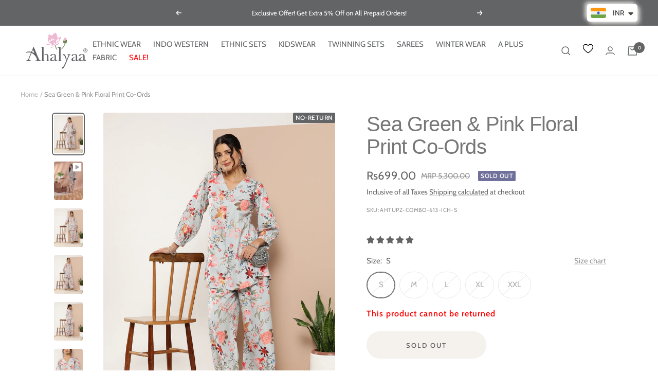

--- FILE ---
content_type: text/html; charset=utf-8
request_url: https://www.ahalyaa.com/en-us/products/ahalyaa-women-floral-print-crepe-co-ords
body_size: 46305
content:
<!doctype html><html class="no-js" lang="en" dir="ltr">
  <head>
    <meta charset="utf-8">
    <meta name="viewport" content="width=device-width, initial-scale=1.0, height=device-height, minimum-scale=1.0, maximum-scale=1.0">
    <meta name="theme-color" content="#ffffff">

<!-- Google Tag Manager -->
<script>(function(w,d,s,l,i){w[l]=w[l]||[];w[l].push({'gtm.start':
new Date().getTime(),event:'gtm.js'});var f=d.getElementsByTagName(s)[0],
j=d.createElement(s),dl=l!='dataLayer'?'&l='+l:'';j.async=true;j.src=
'https://www.googletagmanager.com/gtm.js?id='+i+dl;f.parentNode.insertBefore(j,f);
})(window,document,'script','dataLayer','GTM-TN7BZWD');</script>
<!-- End Google Tag Manager -->
    
    <title>Sea Green &amp; Pink Floral Print Co-Ords</title><meta name="description" content="PRODUCT DETAILS    This co-ord set consists of a tunic and palazzos Sea green &amp;amp; pink floral printed tunic, has three-quarter cuffed sleeves and a v-neck Sea green &amp;amp; pink floral printed palazzos, has an elasticated waistband with slip-on closure   Size &amp;amp; Fit Size worn by the model: SChest: 30&quot;Waist: 24&quot;Hips:"><link rel="canonical" href="https://www.ahalyaa.com/en-us/products/ahalyaa-women-floral-print-crepe-co-ords"><link rel="shortcut icon" href="//www.ahalyaa.com/cdn/shop/files/ahalya_logo_with_trademark_below-3_32x32_83181b14-1385-42a8-9a6d-6a1703448cfc_96x96.png?v=1680759767" type="image/png"><link rel="preconnect" href="https://cdn.shopify.com">
    <link rel="dns-prefetch" href="https://productreviews.shopifycdn.com">
    <link rel="dns-prefetch" href="https://www.google-analytics.com">
    
<link rel="stylesheet" href="https://unpkg.com/flickity@2/dist/flickity.min.css">
<script src="https://unpkg.com/flickity@2/dist/flickity.pkgd.min.js"></script><link rel="preconnect" href="https://fonts.shopifycdn.com" crossorigin><link rel="preload" as="style" href="//www.ahalyaa.com/cdn/shop/t/2/assets/theme.css?v=5356604268456405251689228996">
    <link rel="preload" as="script" href="//www.ahalyaa.com/cdn/shop/t/2/assets/vendor.js?v=31715688253868339281677290624">
    <link rel="preload" as="script" href="//www.ahalyaa.com/cdn/shop/t/2/assets/theme.js?v=165761096224975728111677290624"><link rel="preload" as="fetch" href="/en-us/products/ahalyaa-women-floral-print-crepe-co-ords.js" crossorigin>
      <link rel="preload" as="image" imagesizes="(max-width: 999px) calc(100vw - 48px), 640px" imagesrcset="//www.ahalyaa.com/cdn/shop/products/AHTUPZ-COMBO-613-ICH_1_f6117cc6-002b-4ca1-a881-c5a52fab12b2_400x.jpg?v=1680613801 400w, //www.ahalyaa.com/cdn/shop/products/AHTUPZ-COMBO-613-ICH_1_f6117cc6-002b-4ca1-a881-c5a52fab12b2_500x.jpg?v=1680613801 500w, //www.ahalyaa.com/cdn/shop/products/AHTUPZ-COMBO-613-ICH_1_f6117cc6-002b-4ca1-a881-c5a52fab12b2_600x.jpg?v=1680613801 600w, //www.ahalyaa.com/cdn/shop/products/AHTUPZ-COMBO-613-ICH_1_f6117cc6-002b-4ca1-a881-c5a52fab12b2_700x.jpg?v=1680613801 700w, //www.ahalyaa.com/cdn/shop/products/AHTUPZ-COMBO-613-ICH_1_f6117cc6-002b-4ca1-a881-c5a52fab12b2_800x.jpg?v=1680613801 800w, //www.ahalyaa.com/cdn/shop/products/AHTUPZ-COMBO-613-ICH_1_f6117cc6-002b-4ca1-a881-c5a52fab12b2_900x.jpg?v=1680613801 900w, //www.ahalyaa.com/cdn/shop/products/AHTUPZ-COMBO-613-ICH_1_f6117cc6-002b-4ca1-a881-c5a52fab12b2_1000x.jpg?v=1680613801 1000w, //www.ahalyaa.com/cdn/shop/products/AHTUPZ-COMBO-613-ICH_1_f6117cc6-002b-4ca1-a881-c5a52fab12b2_1080x.jpg?v=1680613801 1080w
"><link rel="preload" as="script" href="//www.ahalyaa.com/cdn/shop/t/2/assets/flickity.js?v=176646718982628074891677290624"><meta property="og:type" content="product">
  <meta property="og:title" content="Sea Green &amp; Pink Floral Print Co-Ords">
  <meta property="product:price:amount" content="699.00">
  <meta property="product:price:currency" content="INR"><meta property="og:image" content="http://www.ahalyaa.com/cdn/shop/products/AHTUPZ-COMBO-613-ICH_1_f6117cc6-002b-4ca1-a881-c5a52fab12b2.jpg?v=1680613801">
  <meta property="og:image:secure_url" content="https://www.ahalyaa.com/cdn/shop/products/AHTUPZ-COMBO-613-ICH_1_f6117cc6-002b-4ca1-a881-c5a52fab12b2.jpg?v=1680613801">
  <meta property="og:image:width" content="1080">
  <meta property="og:image:height" content="1440"><meta property="og:description" content="PRODUCT DETAILS    This co-ord set consists of a tunic and palazzos Sea green &amp;amp; pink floral printed tunic, has three-quarter cuffed sleeves and a v-neck Sea green &amp;amp; pink floral printed palazzos, has an elasticated waistband with slip-on closure   Size &amp;amp; Fit Size worn by the model: SChest: 30&quot;Waist: 24&quot;Hips:"><meta property="og:url" content="https://www.ahalyaa.com/en-us/products/ahalyaa-women-floral-print-crepe-co-ords">
<meta property="og:site_name" content="Ahalyaa"><meta name="twitter:card" content="summary"><meta name="twitter:title" content="Sea Green &amp; Pink Floral Print Co-Ords">
  <meta name="twitter:description" content="
PRODUCT DETAILS 

 

This co-ord set consists of a tunic and palazzos
Sea green &amp;amp; pink floral printed tunic, has three-quarter cuffed sleeves and a v-neck
Sea green &amp;amp; pink floral printed palazzos, has an elasticated waistband with slip-on closure

 


Size &amp;amp; Fit
Size worn by the model: SChest: 30&quot;Waist: 24&quot;Hips: 36&quot;Height: 5&#39;6&quot;


Material &amp;amp; Care
Top Fabric: CrepeBottom Fabric: CrepeMachine Wash


Specifications


Bottom Closure - Slip-On


Bottom Fabric - Crepe


Bottom Pattern - Printed


Bottom Type - Palazzos


Neck - V-Neck


Number of Pockets - 1


Occasion - Casual


Sleeve Length - Long Sleeves





Sustainable - Regular


Top Fabric - Polyester


Top Pattern - Printed


Top Type - Tunic


Trends - Romantic Florals


Wash Care - Machine Wash



"><meta name="twitter:image" content="https://www.ahalyaa.com/cdn/shop/products/AHTUPZ-COMBO-613-ICH_1_f6117cc6-002b-4ca1-a881-c5a52fab12b2_1200x1200_crop_center.jpg?v=1680613801">
  <meta name="twitter:image:alt" content="">
    
  <script type="application/ld+json">
  {
    "@context": "https://schema.org",
    "@type": "Product",
    "productID": 8145457152275,
    "offers": [{
          "@type": "Offer",
          "name": "S",
          "availability":"https://schema.org/OutOfStock",
          "price": 699.0,
          "priceCurrency": "INR",
          "priceValidUntil": "2026-01-19","sku": "AHTUPZ-COMBO-613-ICH-S",
          "url": "/en-us/products/ahalyaa-women-floral-print-crepe-co-ords?variant=44486632440083"
        },
{
          "@type": "Offer",
          "name": "M",
          "availability":"https://schema.org/OutOfStock",
          "price": 699.0,
          "priceCurrency": "INR",
          "priceValidUntil": "2026-01-19","sku": "AHTUPZ-COMBO-613-ICH-M",
          "url": "/en-us/products/ahalyaa-women-floral-print-crepe-co-ords?variant=44486632472851"
        },
{
          "@type": "Offer",
          "name": "L",
          "availability":"https://schema.org/OutOfStock",
          "price": 699.0,
          "priceCurrency": "INR",
          "priceValidUntil": "2026-01-19","sku": "AHTUPZ-COMBO-613-ICH-L",
          "url": "/en-us/products/ahalyaa-women-floral-print-crepe-co-ords?variant=44486632505619"
        },
{
          "@type": "Offer",
          "name": "XL",
          "availability":"https://schema.org/OutOfStock",
          "price": 699.0,
          "priceCurrency": "INR",
          "priceValidUntil": "2026-01-19","sku": "AHTUPZ-COMBO-613-ICH-XL",
          "url": "/en-us/products/ahalyaa-women-floral-print-crepe-co-ords?variant=44486632538387"
        },
{
          "@type": "Offer",
          "name": "XXL",
          "availability":"https://schema.org/OutOfStock",
          "price": 699.0,
          "priceCurrency": "INR",
          "priceValidUntil": "2026-01-19","sku": "AHTUPZ-COMBO-613-ICH-XXL",
          "url": "/en-us/products/ahalyaa-women-floral-print-crepe-co-ords?variant=44486632603923"
        }
],"aggregateRating": {
        "@type": "AggregateRating",
        "ratingValue": "5.0",
        "reviewCount": "1",
        "worstRating": "1.0",
        "bestRating": "5.0"
      },"brand": {
      "@type": "Brand",
      "name": "Ahalyaa"
    },
    "name": "Sea Green \u0026 Pink Floral Print Co-Ords",
    "description": "\nPRODUCT DETAILS \n\n \n\nThis co-ord set consists of a tunic and palazzos\nSea green \u0026amp; pink floral printed tunic, has three-quarter cuffed sleeves and a v-neck\nSea green \u0026amp; pink floral printed palazzos, has an elasticated waistband with slip-on closure\n\n \n\n\nSize \u0026amp; Fit\nSize worn by the model: SChest: 30\"Waist: 24\"Hips: 36\"Height: 5'6\"\n\n\nMaterial \u0026amp; Care\nTop Fabric: CrepeBottom Fabric: CrepeMachine Wash\n\n\nSpecifications\n\n\nBottom Closure - Slip-On\n\n\nBottom Fabric - Crepe\n\n\nBottom Pattern - Printed\n\n\nBottom Type - Palazzos\n\n\nNeck - V-Neck\n\n\nNumber of Pockets - 1\n\n\nOccasion - Casual\n\n\nSleeve Length - Long Sleeves\n\n\n\n\n\nSustainable - Regular\n\n\nTop Fabric - Polyester\n\n\nTop Pattern - Printed\n\n\nTop Type - Tunic\n\n\nTrends - Romantic Florals\n\n\nWash Care - Machine Wash\n\n\n\n",
    "category": "Co-ord Sets",
    "url": "/en-us/products/ahalyaa-women-floral-print-crepe-co-ords",
    "sku": "AHTUPZ-COMBO-613-ICH-S",
    "image": {
      "@type": "ImageObject",
      "url": "https://www.ahalyaa.com/cdn/shop/products/AHTUPZ-COMBO-613-ICH_1_f6117cc6-002b-4ca1-a881-c5a52fab12b2.jpg?v=1680613801&width=1024",
      "image": "https://www.ahalyaa.com/cdn/shop/products/AHTUPZ-COMBO-613-ICH_1_f6117cc6-002b-4ca1-a881-c5a52fab12b2.jpg?v=1680613801&width=1024",
      "name": "",
      "width": "1024",
      "height": "1024"
    }
  }
  </script>



  <script type="application/ld+json">
  {
    "@context": "https://schema.org",
    "@type": "BreadcrumbList",
  "itemListElement": [{
      "@type": "ListItem",
      "position": 1,
      "name": "Home",
      "item": "https://www.ahalyaa.com"
    },{
          "@type": "ListItem",
          "position": 2,
          "name": "Sea Green \u0026 Pink Floral Print Co-Ords",
          "item": "https://www.ahalyaa.com/en-us/products/ahalyaa-women-floral-print-crepe-co-ords"
        }]
  }
  </script>


    <link rel="preload" href="//www.ahalyaa.com/cdn/fonts/cabin/cabin_n4.cefc6494a78f87584a6f312fea532919154f66fe.woff2" as="font" type="font/woff2" crossorigin><style>
  /* Typography (heading) */
  

/* Typography (body) */
  @font-face {
  font-family: Cabin;
  font-weight: 400;
  font-style: normal;
  font-display: swap;
  src: url("//www.ahalyaa.com/cdn/fonts/cabin/cabin_n4.cefc6494a78f87584a6f312fea532919154f66fe.woff2") format("woff2"),
       url("//www.ahalyaa.com/cdn/fonts/cabin/cabin_n4.8c16611b00f59d27f4b27ce4328dfe514ce77517.woff") format("woff");
}

@font-face {
  font-family: Cabin;
  font-weight: 400;
  font-style: italic;
  font-display: swap;
  src: url("//www.ahalyaa.com/cdn/fonts/cabin/cabin_i4.d89c1b32b09ecbc46c12781fcf7b2085f17c0be9.woff2") format("woff2"),
       url("//www.ahalyaa.com/cdn/fonts/cabin/cabin_i4.0a521b11d0b69adfc41e22a263eec7c02aecfe99.woff") format("woff");
}

@font-face {
  font-family: Cabin;
  font-weight: 600;
  font-style: normal;
  font-display: swap;
  src: url("//www.ahalyaa.com/cdn/fonts/cabin/cabin_n6.c6b1e64927bbec1c65aab7077888fb033480c4f7.woff2") format("woff2"),
       url("//www.ahalyaa.com/cdn/fonts/cabin/cabin_n6.6c2e65d54c893ad9f1390da3b810b8e6cf976a4f.woff") format("woff");
}

@font-face {
  font-family: Cabin;
  font-weight: 600;
  font-style: italic;
  font-display: swap;
  src: url("//www.ahalyaa.com/cdn/fonts/cabin/cabin_i6.f09e39e860dd73a664673caf87e5a0b93b584340.woff2") format("woff2"),
       url("//www.ahalyaa.com/cdn/fonts/cabin/cabin_i6.5b37bf1fce036a7ee54dbf8fb86341d9c8883ee1.woff") format("woff");
}

:root {--heading-color: 119, 119, 119;
    --text-color: 99, 100, 102;
    --background: 255, 255, 255;
    --secondary-background: 245, 241, 236;
    --border-color: 232, 232, 232;
    --border-color-darker: 193, 193, 194;
    --success-color: 46, 158, 123;
    --success-background: 213, 236, 229;
    --error-color: 222, 42, 42;
    --error-background: 253, 240, 240;
    --primary-button-background: 99, 100, 102;
    --primary-button-text-color: 255, 255, 255;
    --secondary-button-background: 99, 100, 102;
    --secondary-button-text-color: 255, 255, 255;
    --product-star-rating: 246, 164, 41;
    --product-on-sale-accent: 255, 255, 255;
    --product-sold-out-accent: 111, 113, 155;
    --product-custom-label-background: 99, 100, 102;
    --product-custom-label-text-color: 255, 255, 255;
    --product-custom-label-2-background: 243, 229, 182;
    --product-custom-label-2-text-color: 0, 0, 0;
    --product-low-stock-text-color: 222, 42, 42;
    --product-in-stock-text-color: 46, 158, 123;
    --loading-bar-background: 99, 100, 102;

    /* We duplicate some "base" colors as root colors, which is useful to use on drawer elements or popover without. Those should not be overridden to avoid issues */
    --root-heading-color: 119, 119, 119;
    --root-text-color: 99, 100, 102;
    --root-background: 255, 255, 255;
    --root-border-color: 232, 232, 232;
    --root-primary-button-background: 99, 100, 102;
    --root-primary-button-text-color: 255, 255, 255;

    --base-font-size: 15px;
    --heading-font-family: "system_ui", -apple-system, 'Segoe UI', Roboto, 'Helvetica Neue', 'Noto Sans', 'Liberation Sans', Arial, sans-serif, 'Apple Color Emoji', 'Segoe UI Emoji', 'Segoe UI Symbol', 'Noto Color Emoji';
    --heading-font-weight: 400;
    --heading-font-style: normal;
    --heading-text-transform: normal;
    --text-font-family: Cabin, sans-serif;
    --text-font-weight: 400;
    --text-font-style: normal;
    --text-font-bold-weight: 600;

    /* Typography (font size) */
    --heading-xxsmall-font-size: 11px;
    --heading-xsmall-font-size: 11px;
    --heading-small-font-size: 13px;
    --heading-large-font-size: 40px;
    --heading-h1-font-size: 40px;
    --heading-h2-font-size: 32px;
    --heading-h3-font-size: 28px;
    --heading-h4-font-size: 26px;
    --heading-h5-font-size: 22px;
    --heading-h6-font-size: 18px;

    /* Control the look and feel of the theme by changing radius of various elements */
    --button-border-radius: 30px;
    --block-border-radius: 8px;
    --block-border-radius-reduced: 4px;
    --color-swatch-border-radius: 100%;

    /* Button size */
    --button-height: 48px;
    --button-small-height: 40px;

    /* Form related */
    --form-input-field-height: 48px;
    --form-input-gap: 16px;
    --form-submit-margin: 24px;

    /* Product listing related variables */
    --product-list-block-spacing: 32px;

    /* Video related */
    --play-button-background: 255, 255, 255;
    --play-button-arrow: 99, 100, 102;

    /* RTL support */
    --transform-logical-flip: 1;
    --transform-origin-start: left;
    --transform-origin-end: right;

    /* Other */
    --zoom-cursor-svg-url: url(//www.ahalyaa.com/cdn/shop/t/2/assets/zoom-cursor.svg?v=31896148536130602881741251719);
    --arrow-right-svg-url: url(//www.ahalyaa.com/cdn/shop/t/2/assets/arrow-right.svg?v=162043729970042314171741251718);
    --arrow-left-svg-url: url(//www.ahalyaa.com/cdn/shop/t/2/assets/arrow-left.svg?v=82341206852007665231741251719);

    /* Some useful variables that we can reuse in our CSS. Some explanation are needed for some of them:
       - container-max-width-minus-gutters: represents the container max width without the edge gutters
       - container-outer-width: considering the screen width, represent all the space outside the container
       - container-outer-margin: same as container-outer-width but get set to 0 inside a container
       - container-inner-width: the effective space inside the container (minus gutters)
       - grid-column-width: represents the width of a single column of the grid
       - vertical-breather: this is a variable that defines the global "spacing" between sections, and inside the section
                            to create some "breath" and minimum spacing
     */
    --container-max-width: 1600px;
    --container-gutter: 24px;
    --container-max-width-minus-gutters: calc(var(--container-max-width) - (var(--container-gutter)) * 2);
    --container-outer-width: max(calc((100vw - var(--container-max-width-minus-gutters)) / 2), var(--container-gutter));
    --container-outer-margin: var(--container-outer-width);
    --container-inner-width: calc(100vw - var(--container-outer-width) * 2);

    --grid-column-count: 10;
    --grid-gap: 24px;
    --grid-column-width: calc((100vw - var(--container-outer-width) * 2 - var(--grid-gap) * (var(--grid-column-count) - 1)) / var(--grid-column-count));

    --vertical-breather: 28px;
    --vertical-breather-tight: 28px;

    /* Shopify related variables */
    --payment-terms-background-color: #ffffff;
  }

  @media screen and (min-width: 741px) {
    :root {
      --container-gutter: 40px;
      --grid-column-count: 20;
      --vertical-breather: 40px;
      --vertical-breather-tight: 40px;

      /* Typography (font size) */
      --heading-xsmall-font-size: 13px;
      --heading-small-font-size: 14px;
      --heading-large-font-size: 58px;
      --heading-h1-font-size: 58px;
      --heading-h2-font-size: 44px;
      --heading-h3-font-size: 36px;
      --heading-h4-font-size: 28px;
      --heading-h5-font-size: 22px;
      --heading-h6-font-size: 20px;

      /* Form related */
      --form-input-field-height: 52px;
      --form-submit-margin: 32px;

      /* Button size */
      --button-height: 52px;
      --button-small-height: 44px;
    }
  }

  @media screen and (min-width: 1200px) {
    :root {
      --vertical-breather: 48px;
      --vertical-breather-tight: 48px;
      --product-list-block-spacing: 48px;

      /* Typography */
      --heading-large-font-size: 72px;
      --heading-h1-font-size: 62px;
      --heading-h2-font-size: 54px;
      --heading-h3-font-size: 40px;
      --heading-h4-font-size: 34px;
      --heading-h5-font-size: 26px;
      --heading-h6-font-size: 18px;
    }
  }

  @media screen and (min-width: 1600px) {
    :root {
      --vertical-breather: 48px;
      --vertical-breather-tight: 48px;
    }
  }
</style>
    <script>
  // This allows to expose several variables to the global scope, to be used in scripts
  window.themeVariables = {
    settings: {
      direction: "ltr",
      pageType: "product",
      cartCount: 0,
      moneyFormat: "\u003cspan class=money\u003eRs{{amount}}\u003c\/span\u003e",
      moneyWithCurrencyFormat: "\u003cspan class=money\u003eRs{{amount}}INR\u003c\/span\u003e",
      showVendor: false,
      discountMode: "percentage",
      currencyCodeEnabled: false,
      searchMode: "product,article,collection",
      searchUnavailableProducts: "last",
      cartType: "drawer",
      cartCurrency: "INR",
      mobileZoomFactor: 2.5
    },

    routes: {
      host: "www.ahalyaa.com",
      rootUrl: "\/en-us",
      rootUrlWithoutSlash: "\/en-us",
      cartUrl: "\/en-us\/cart",
      cartAddUrl: "\/en-us\/cart\/add",
      cartChangeUrl: "\/en-us\/cart\/change",
      searchUrl: "\/en-us\/search",
      predictiveSearchUrl: "\/en-us\/search\/suggest",
      productRecommendationsUrl: "\/en-us\/recommendations\/products"
    },

    strings: {
      accessibilityDelete: "Delete",
      accessibilityClose: "Close",
      collectionSoldOut: "Sold out",
      collectionDiscount: "Save @savings@",
      productSalePrice: "Sale price",
      productRegularPrice: "Regular price",
      productFormUnavailable: "Unavailable",
      productFormSoldOut: "Sold out",
      productFormPreOrder: "Pre-order",
      productFormAddToCart: "Add to cart",
      searchNoResults: "No results could be found.",
      searchNewSearch: "New search",
      searchProducts: "Products",
      searchArticles: "Journal",
      searchPages: "Pages",
      searchCollections: "Collections",
      cartViewCart: "View cart",
      cartItemAdded: "Item added to your cart!",
      cartItemAddedShort: "Added to your cart!",
      cartAddOrderNote: "Add order note",
      cartEditOrderNote: "Edit order note",
      shippingEstimatorNoResults: "Sorry, we do not ship to your address.",
      shippingEstimatorOneResult: "There is one shipping rate for your address:",
      shippingEstimatorMultipleResults: "There are several shipping rates for your address:",
      shippingEstimatorError: "One or more error occurred while retrieving shipping rates:"
    },

    libs: {
      flickity: "\/\/www.ahalyaa.com\/cdn\/shop\/t\/2\/assets\/flickity.js?v=176646718982628074891677290624",
      photoswipe: "\/\/www.ahalyaa.com\/cdn\/shop\/t\/2\/assets\/photoswipe.js?v=132268647426145925301677290624",
      qrCode: "\/\/www.ahalyaa.com\/cdn\/shopifycloud\/storefront\/assets\/themes_support\/vendor\/qrcode-3f2b403b.js"
    },

    breakpoints: {
      phone: 'screen and (max-width: 740px)',
      tablet: 'screen and (min-width: 741px) and (max-width: 999px)',
      tabletAndUp: 'screen and (min-width: 741px)',
      pocket: 'screen and (max-width: 999px)',
      lap: 'screen and (min-width: 1000px) and (max-width: 1199px)',
      lapAndUp: 'screen and (min-width: 1000px)',
      desktop: 'screen and (min-width: 1200px)',
      wide: 'screen and (min-width: 1400px)'
    }
  };

  window.addEventListener('pageshow', async () => {
    const cartContent = await (await fetch(`${window.themeVariables.routes.cartUrl}.js`, {cache: 'reload'})).json();
    document.documentElement.dispatchEvent(new CustomEvent('cart:refresh', {detail: {cart: cartContent}}));
  });

  if ('noModule' in HTMLScriptElement.prototype) {
    // Old browsers (like IE) that does not support module will be considered as if not executing JS at all
    document.documentElement.className = document.documentElement.className.replace('no-js', 'js');

    requestAnimationFrame(() => {
      const viewportHeight = (window.visualViewport ? window.visualViewport.height : document.documentElement.clientHeight);
      document.documentElement.style.setProperty('--window-height',viewportHeight + 'px');
    });
  }// We save the product ID in local storage to be eventually used for recently viewed section
    try {
      const items = JSON.parse(localStorage.getItem('theme:recently-viewed-products') || '[]');

      // We check if the current product already exists, and if it does not, we add it at the start
      if (!items.includes(8145457152275)) {
        items.unshift(8145457152275);
      }

      localStorage.setItem('theme:recently-viewed-products', JSON.stringify(items.slice(0, 20)));
    } catch (e) {
      // Safari in private mode does not allow setting item, we silently fail
    }</script>

    <link rel="stylesheet" href="//www.ahalyaa.com/cdn/shop/t/2/assets/theme.css?v=5356604268456405251689228996">

    <script src="//www.ahalyaa.com/cdn/shop/t/2/assets/vendor.js?v=31715688253868339281677290624" defer></script>
    <script src="//www.ahalyaa.com/cdn/shop/t/2/assets/theme.js?v=165761096224975728111677290624" defer></script>
    <script src="//www.ahalyaa.com/cdn/shop/t/2/assets/custom.js?v=167639537848865775061677290624" defer></script>

    <script>window.performance && window.performance.mark && window.performance.mark('shopify.content_for_header.start');</script><meta id="shopify-digital-wallet" name="shopify-digital-wallet" content="/72345485587/digital_wallets/dialog">
<meta id="in-context-paypal-metadata" data-shop-id="72345485587" data-venmo-supported="false" data-environment="production" data-locale="en_US" data-paypal-v4="true" data-currency="INR">
<link rel="alternate" hreflang="x-default" href="https://www.ahalyaa.com/products/ahalyaa-women-floral-print-crepe-co-ords">
<link rel="alternate" hreflang="en" href="https://www.ahalyaa.com/products/ahalyaa-women-floral-print-crepe-co-ords">
<link rel="alternate" hreflang="en-US" href="https://www.ahalyaa.com/en-us/products/ahalyaa-women-floral-print-crepe-co-ords">
<link rel="alternate" hreflang="en-CA" href="https://www.ahalyaa.com/en-us/products/ahalyaa-women-floral-print-crepe-co-ords">
<link rel="alternate" hreflang="en-MX" href="https://www.ahalyaa.com/en-us/products/ahalyaa-women-floral-print-crepe-co-ords">
<link rel="alternate" type="application/json+oembed" href="https://www.ahalyaa.com/en-us/products/ahalyaa-women-floral-print-crepe-co-ords.oembed">
<script async="async" src="/checkouts/internal/preloads.js?locale=en-US"></script>
<script id="shopify-features" type="application/json">{"accessToken":"7b62e49bf8bbb4d67214650b2b4ac8a0","betas":["rich-media-storefront-analytics"],"domain":"www.ahalyaa.com","predictiveSearch":true,"shopId":72345485587,"locale":"en"}</script>
<script>var Shopify = Shopify || {};
Shopify.shop = "ahalya-new.myshopify.com";
Shopify.locale = "en";
Shopify.currency = {"active":"INR","rate":"1.0"};
Shopify.country = "US";
Shopify.theme = {"name":"Focal theme shopify 31-1-23","id":144514580755,"schema_name":"Focal","schema_version":"8.11.4","theme_store_id":null,"role":"main"};
Shopify.theme.handle = "null";
Shopify.theme.style = {"id":null,"handle":null};
Shopify.cdnHost = "www.ahalyaa.com/cdn";
Shopify.routes = Shopify.routes || {};
Shopify.routes.root = "/en-us/";</script>
<script type="module">!function(o){(o.Shopify=o.Shopify||{}).modules=!0}(window);</script>
<script>!function(o){function n(){var o=[];function n(){o.push(Array.prototype.slice.apply(arguments))}return n.q=o,n}var t=o.Shopify=o.Shopify||{};t.loadFeatures=n(),t.autoloadFeatures=n()}(window);</script>
<script id="shop-js-analytics" type="application/json">{"pageType":"product"}</script>
<script defer="defer" async type="module" src="//www.ahalyaa.com/cdn/shopifycloud/shop-js/modules/v2/client.init-shop-cart-sync_CG-L-Qzi.en.esm.js"></script>
<script defer="defer" async type="module" src="//www.ahalyaa.com/cdn/shopifycloud/shop-js/modules/v2/chunk.common_B8yXDTDb.esm.js"></script>
<script type="module">
  await import("//www.ahalyaa.com/cdn/shopifycloud/shop-js/modules/v2/client.init-shop-cart-sync_CG-L-Qzi.en.esm.js");
await import("//www.ahalyaa.com/cdn/shopifycloud/shop-js/modules/v2/chunk.common_B8yXDTDb.esm.js");

  window.Shopify.SignInWithShop?.initShopCartSync?.({"fedCMEnabled":true,"windoidEnabled":true});

</script>
<script>(function() {
  var isLoaded = false;
  function asyncLoad() {
    if (isLoaded) return;
    isLoaded = true;
    var urls = ["https:\/\/api.interakt.ai\/v1\/app\/shopify\/widget\/?org_id=9274fe50-5ee1-46d3-96f2-69093b904459\u0026widget-token=2o3ixqO0E5lokCldgY9yYl0rowLUmIxd\u0026shop=ahalya-new.myshopify.com"];
    for (var i = 0; i < urls.length; i++) {
      var s = document.createElement('script');
      s.type = 'text/javascript';
      s.async = true;
      s.src = urls[i];
      var x = document.getElementsByTagName('script')[0];
      x.parentNode.insertBefore(s, x);
    }
  };
  if(window.attachEvent) {
    window.attachEvent('onload', asyncLoad);
  } else {
    window.addEventListener('load', asyncLoad, false);
  }
})();</script>
<script id="__st">var __st={"a":72345485587,"offset":19800,"reqid":"7734b8b4-6f61-4353-a74c-f37afb123344-1767904265","pageurl":"www.ahalyaa.com\/en-us\/products\/ahalyaa-women-floral-print-crepe-co-ords","u":"079038016a4f","p":"product","rtyp":"product","rid":8145457152275};</script>
<script>window.ShopifyPaypalV4VisibilityTracking = true;</script>
<script id="captcha-bootstrap">!function(){'use strict';const t='contact',e='account',n='new_comment',o=[[t,t],['blogs',n],['comments',n],[t,'customer']],c=[[e,'customer_login'],[e,'guest_login'],[e,'recover_customer_password'],[e,'create_customer']],r=t=>t.map((([t,e])=>`form[action*='/${t}']:not([data-nocaptcha='true']) input[name='form_type'][value='${e}']`)).join(','),a=t=>()=>t?[...document.querySelectorAll(t)].map((t=>t.form)):[];function s(){const t=[...o],e=r(t);return a(e)}const i='password',u='form_key',d=['recaptcha-v3-token','g-recaptcha-response','h-captcha-response',i],f=()=>{try{return window.sessionStorage}catch{return}},m='__shopify_v',_=t=>t.elements[u];function p(t,e,n=!1){try{const o=window.sessionStorage,c=JSON.parse(o.getItem(e)),{data:r}=function(t){const{data:e,action:n}=t;return t[m]||n?{data:e,action:n}:{data:t,action:n}}(c);for(const[e,n]of Object.entries(r))t.elements[e]&&(t.elements[e].value=n);n&&o.removeItem(e)}catch(o){console.error('form repopulation failed',{error:o})}}const l='form_type',E='cptcha';function T(t){t.dataset[E]=!0}const w=window,h=w.document,L='Shopify',v='ce_forms',y='captcha';let A=!1;((t,e)=>{const n=(g='f06e6c50-85a8-45c8-87d0-21a2b65856fe',I='https://cdn.shopify.com/shopifycloud/storefront-forms-hcaptcha/ce_storefront_forms_captcha_hcaptcha.v1.5.2.iife.js',D={infoText:'Protected by hCaptcha',privacyText:'Privacy',termsText:'Terms'},(t,e,n)=>{const o=w[L][v],c=o.bindForm;if(c)return c(t,g,e,D).then(n);var r;o.q.push([[t,g,e,D],n]),r=I,A||(h.body.append(Object.assign(h.createElement('script'),{id:'captcha-provider',async:!0,src:r})),A=!0)});var g,I,D;w[L]=w[L]||{},w[L][v]=w[L][v]||{},w[L][v].q=[],w[L][y]=w[L][y]||{},w[L][y].protect=function(t,e){n(t,void 0,e),T(t)},Object.freeze(w[L][y]),function(t,e,n,w,h,L){const[v,y,A,g]=function(t,e,n){const i=e?o:[],u=t?c:[],d=[...i,...u],f=r(d),m=r(i),_=r(d.filter((([t,e])=>n.includes(e))));return[a(f),a(m),a(_),s()]}(w,h,L),I=t=>{const e=t.target;return e instanceof HTMLFormElement?e:e&&e.form},D=t=>v().includes(t);t.addEventListener('submit',(t=>{const e=I(t);if(!e)return;const n=D(e)&&!e.dataset.hcaptchaBound&&!e.dataset.recaptchaBound,o=_(e),c=g().includes(e)&&(!o||!o.value);(n||c)&&t.preventDefault(),c&&!n&&(function(t){try{if(!f())return;!function(t){const e=f();if(!e)return;const n=_(t);if(!n)return;const o=n.value;o&&e.removeItem(o)}(t);const e=Array.from(Array(32),(()=>Math.random().toString(36)[2])).join('');!function(t,e){_(t)||t.append(Object.assign(document.createElement('input'),{type:'hidden',name:u})),t.elements[u].value=e}(t,e),function(t,e){const n=f();if(!n)return;const o=[...t.querySelectorAll(`input[type='${i}']`)].map((({name:t})=>t)),c=[...d,...o],r={};for(const[a,s]of new FormData(t).entries())c.includes(a)||(r[a]=s);n.setItem(e,JSON.stringify({[m]:1,action:t.action,data:r}))}(t,e)}catch(e){console.error('failed to persist form',e)}}(e),e.submit())}));const S=(t,e)=>{t&&!t.dataset[E]&&(n(t,e.some((e=>e===t))),T(t))};for(const o of['focusin','change'])t.addEventListener(o,(t=>{const e=I(t);D(e)&&S(e,y())}));const B=e.get('form_key'),M=e.get(l),P=B&&M;t.addEventListener('DOMContentLoaded',(()=>{const t=y();if(P)for(const e of t)e.elements[l].value===M&&p(e,B);[...new Set([...A(),...v().filter((t=>'true'===t.dataset.shopifyCaptcha))])].forEach((e=>S(e,t)))}))}(h,new URLSearchParams(w.location.search),n,t,e,['guest_login'])})(!0,!0)}();</script>
<script integrity="sha256-4kQ18oKyAcykRKYeNunJcIwy7WH5gtpwJnB7kiuLZ1E=" data-source-attribution="shopify.loadfeatures" defer="defer" src="//www.ahalyaa.com/cdn/shopifycloud/storefront/assets/storefront/load_feature-a0a9edcb.js" crossorigin="anonymous"></script>
<script data-source-attribution="shopify.dynamic_checkout.dynamic.init">var Shopify=Shopify||{};Shopify.PaymentButton=Shopify.PaymentButton||{isStorefrontPortableWallets:!0,init:function(){window.Shopify.PaymentButton.init=function(){};var t=document.createElement("script");t.src="https://www.ahalyaa.com/cdn/shopifycloud/portable-wallets/latest/portable-wallets.en.js",t.type="module",document.head.appendChild(t)}};
</script>
<script data-source-attribution="shopify.dynamic_checkout.buyer_consent">
  function portableWalletsHideBuyerConsent(e){var t=document.getElementById("shopify-buyer-consent"),n=document.getElementById("shopify-subscription-policy-button");t&&n&&(t.classList.add("hidden"),t.setAttribute("aria-hidden","true"),n.removeEventListener("click",e))}function portableWalletsShowBuyerConsent(e){var t=document.getElementById("shopify-buyer-consent"),n=document.getElementById("shopify-subscription-policy-button");t&&n&&(t.classList.remove("hidden"),t.removeAttribute("aria-hidden"),n.addEventListener("click",e))}window.Shopify?.PaymentButton&&(window.Shopify.PaymentButton.hideBuyerConsent=portableWalletsHideBuyerConsent,window.Shopify.PaymentButton.showBuyerConsent=portableWalletsShowBuyerConsent);
</script>
<script>
  function portableWalletsCleanup(e){e&&e.src&&console.error("Failed to load portable wallets script "+e.src);var t=document.querySelectorAll("shopify-accelerated-checkout .shopify-payment-button__skeleton, shopify-accelerated-checkout-cart .wallet-cart-button__skeleton"),e=document.getElementById("shopify-buyer-consent");for(let e=0;e<t.length;e++)t[e].remove();e&&e.remove()}function portableWalletsNotLoadedAsModule(e){e instanceof ErrorEvent&&"string"==typeof e.message&&e.message.includes("import.meta")&&"string"==typeof e.filename&&e.filename.includes("portable-wallets")&&(window.removeEventListener("error",portableWalletsNotLoadedAsModule),window.Shopify.PaymentButton.failedToLoad=e,"loading"===document.readyState?document.addEventListener("DOMContentLoaded",window.Shopify.PaymentButton.init):window.Shopify.PaymentButton.init())}window.addEventListener("error",portableWalletsNotLoadedAsModule);
</script>

<script type="module" src="https://www.ahalyaa.com/cdn/shopifycloud/portable-wallets/latest/portable-wallets.en.js" onError="portableWalletsCleanup(this)" crossorigin="anonymous"></script>
<script nomodule>
  document.addEventListener("DOMContentLoaded", portableWalletsCleanup);
</script>

<script id='scb4127' type='text/javascript' async='' src='https://www.ahalyaa.com/cdn/shopifycloud/privacy-banner/storefront-banner.js'></script><link id="shopify-accelerated-checkout-styles" rel="stylesheet" media="screen" href="https://www.ahalyaa.com/cdn/shopifycloud/portable-wallets/latest/accelerated-checkout-backwards-compat.css" crossorigin="anonymous">
<style id="shopify-accelerated-checkout-cart">
        #shopify-buyer-consent {
  margin-top: 1em;
  display: inline-block;
  width: 100%;
}

#shopify-buyer-consent.hidden {
  display: none;
}

#shopify-subscription-policy-button {
  background: none;
  border: none;
  padding: 0;
  text-decoration: underline;
  font-size: inherit;
  cursor: pointer;
}

#shopify-subscription-policy-button::before {
  box-shadow: none;
}

      </style>

<script>window.performance && window.performance.mark && window.performance.mark('shopify.content_for_header.end');</script>
    <style>
      @font-face {
          font-family: Gill Sans Nova;
          src: url('https://cdn.shopify.com/s/files/1/0723/4548/5587/files/Monotype_-_Gill_Sans_Nova_Medium.ttf?v=1680346623');
      }
    </style>
    <style>
      .footer__item-content {
                color: #c1bfbf;
}
      li.nav-dropdown__item {
    color: #636466;
}
.product-item-meta {
     color: #636466;
}
      span.price.price--highlight {
    color: #636466;
}
      div#block-template--18034468946195__product-content-description {
    color: #636466;
}
      @media only screen and (max-width: 768px){
        h3.heading.h2{
          font-size: 26px;
        }
      }
    </style>
    
    <style>
      button.collapsible-toggle.text--strong {
    font-weight: 100;
    font-size: 17px;
}
      .baDropdownStyle.top_right {
          top: 5px!important;
      }
      .csprlab {
    position: absolute;
    top: 0;
    right: 0;
    z-index: 2;
}
     li#s_SALE\! a {
    color: #ff0000 !important;
}
      .th_wlc_product_count {
    top: -10px!important;
    right: -10px!important;
}
      .th_prd_wl_btn {
    width: 50%!important;
}
      .th_prd_wl_btn .th_wl_button {
    width: 100%!important;
      }
      button#AddToCart {
    width: 50%;height: 53px;
}
      .th_prd_wl_btn, .th_wl_col_btn, .th_wl_btn, .th_wl_btn_modal{
        padding: 0.375rem 0rem!important;
      }
      span.th_wl_text {
    text-transform: uppercase;
    font-size: 13px;
    letter-spacing: 1px;
    font-weight: 600;
}
      .addtocartwishlist{
        align-items: center;  display: flex;gap: 5px;
      }
      @media (max-width: 999px){
        .addtocartwishlist{
              flex-direction: column;
      }
           button#AddToCart {
    width: 100%;height: 53px;
}
         .th_prd_wl_btn {
    width: 100%!important;
}
      }
    </style>
  <!-- BEGIN app block: shopify://apps/izyunit-price-per-unit/blocks/izyunit/8a1a3018-8abb-49c2-900d-6604c0eb291d --><script>
  var izyunit_shopify_js = "//www.ahalyaa.com/cdn/shopifycloud/storefront/assets/themes_support/api.jquery-7ab1a3a4.js";
  var izyunit_current_page = "product";
  var izyunit_currency_format = "<span class=money>Rs{{amount}}</span>";
  var izyunit_metafields = '';
  var izyunit_cart_ids = [];
  var izyunit_linked = [];
 </script>

<script></script>

<script>

</script>



<script src="https://izyunit.speaz.com/core.js" async ></script>
<!-- END app block --><!-- BEGIN app block: shopify://apps/judge-me-reviews/blocks/judgeme_core/61ccd3b1-a9f2-4160-9fe9-4fec8413e5d8 --><!-- Start of Judge.me Core -->






<link rel="dns-prefetch" href="https://cdnwidget.judge.me">
<link rel="dns-prefetch" href="https://cdn.judge.me">
<link rel="dns-prefetch" href="https://cdn1.judge.me">
<link rel="dns-prefetch" href="https://api.judge.me">

<script data-cfasync='false' class='jdgm-settings-script'>window.jdgmSettings={"pagination":5,"disable_web_reviews":false,"badge_no_review_text":"No reviews","badge_n_reviews_text":"{{ n }} review/reviews","hide_badge_preview_if_no_reviews":true,"badge_hide_text":true,"enforce_center_preview_badge":false,"widget_title":"Customer Reviews","widget_open_form_text":"Write a review","widget_close_form_text":"Cancel review","widget_refresh_page_text":"Refresh page","widget_summary_text":"Based on {{ number_of_reviews }} review/reviews","widget_no_review_text":"Be the first to write a review","widget_name_field_text":"Name","widget_verified_name_field_text":"Verified Name (public)","widget_name_placeholder_text":"Enter your name (public)","widget_required_field_error_text":"This field is required.","widget_email_field_text":"Email","widget_verified_email_field_text":"Verified Email (private, can not be edited)","widget_email_placeholder_text":"Enter your email (private)","widget_email_field_error_text":"Please enter a valid email address.","widget_rating_field_text":"Rating","widget_review_title_field_text":"Review Title","widget_review_title_placeholder_text":"Give your review a title","widget_review_body_field_text":"Review","widget_review_body_placeholder_text":"Write your comments here","widget_pictures_field_text":"Picture/Video (optional)","widget_submit_review_text":"Submit Review","widget_submit_verified_review_text":"Submit Verified Review","widget_submit_success_msg_with_auto_publish":"Thank you! Please refresh the page in a few moments to see your review. You can remove or edit your review by logging into \u003ca href='https://judge.me/login' target='_blank' rel='nofollow noopener'\u003eJudge.me\u003c/a\u003e","widget_submit_success_msg_no_auto_publish":"Thank you! Your review will be published as soon as it is approved by the shop admin. You can remove or edit your review by logging into \u003ca href='https://judge.me/login' target='_blank' rel='nofollow noopener'\u003eJudge.me\u003c/a\u003e","widget_show_default_reviews_out_of_total_text":"Showing {{ n_reviews_shown }} out of {{ n_reviews }} reviews.","widget_show_all_link_text":"Show all","widget_show_less_link_text":"Show less","widget_author_said_text":"{{ reviewer_name }} said:","widget_days_text":"{{ n }} days ago","widget_weeks_text":"{{ n }} week/weeks ago","widget_months_text":"{{ n }} month/months ago","widget_years_text":"{{ n }} year/years ago","widget_yesterday_text":"Yesterday","widget_today_text":"Today","widget_replied_text":"\u003e\u003e {{ shop_name }} replied:","widget_read_more_text":"Read more","widget_rating_filter_see_all_text":"See all reviews","widget_sorting_most_recent_text":"Most Recent","widget_sorting_highest_rating_text":"Highest Rating","widget_sorting_lowest_rating_text":"Lowest Rating","widget_sorting_with_pictures_text":"Only Pictures","widget_sorting_most_helpful_text":"Most Helpful","widget_open_question_form_text":"Ask a question","widget_reviews_subtab_text":"Reviews","widget_questions_subtab_text":"Questions","widget_question_label_text":"Question","widget_answer_label_text":"Answer","widget_question_placeholder_text":"Write your question here","widget_submit_question_text":"Submit Question","widget_question_submit_success_text":"Thank you for your question! We will notify you once it gets answered.","verified_badge_text":"Verified","verified_badge_placement":"left-of-reviewer-name","widget_hide_border":false,"widget_social_share":false,"all_reviews_include_out_of_store_products":true,"all_reviews_out_of_store_text":"(out of store)","all_reviews_product_name_prefix_text":"about","enable_review_pictures":true,"widget_product_reviews_subtab_text":"Product Reviews","widget_shop_reviews_subtab_text":"Shop Reviews","widget_write_a_store_review_text":"Write a Store Review","widget_other_languages_heading":"Reviews in Other Languages","widget_sorting_pictures_first_text":"Pictures First","floating_tab_button_name":"★ Reviews","floating_tab_title":"Let customers speak for us","floating_tab_url":"","floating_tab_url_enabled":false,"all_reviews_text_badge_text":"Customers rate us {{ shop.metafields.judgeme.all_reviews_rating | round: 1 }}/5 based on {{ shop.metafields.judgeme.all_reviews_count }} reviews.","all_reviews_text_badge_text_branded_style":"{{ shop.metafields.judgeme.all_reviews_rating | round: 1 }} out of 5 stars based on {{ shop.metafields.judgeme.all_reviews_count }} reviews","all_reviews_text_badge_url":"","all_reviews_text_style":"branded","featured_carousel_title":"Let customers speak for us","featured_carousel_count_text":"from {{ n }} reviews","featured_carousel_url":"","verified_count_badge_style":"branded","verified_count_badge_url":"","picture_reminder_submit_button":"Upload Pictures","widget_sorting_videos_first_text":"Videos First","widget_review_pending_text":"Pending","remove_microdata_snippet":true,"preview_badge_no_question_text":"No questions","preview_badge_n_question_text":"{{ number_of_questions }} question/questions","widget_search_bar_placeholder":"Search reviews","widget_sorting_verified_only_text":"Verified only","featured_carousel_verified_badge_enable":true,"featured_carousel_more_reviews_button_text":"Read more reviews","featured_carousel_view_product_button_text":"View product","all_reviews_page_load_more_text":"Load More Reviews","widget_advanced_speed_features":5,"widget_public_name_text":"displayed publicly like","default_reviewer_name_has_non_latin":true,"widget_reviewer_anonymous":"Anonymous","medals_widget_title":"Judge.me Review Medals","widget_invalid_yt_video_url_error_text":"Not a YouTube video URL","widget_max_length_field_error_text":"Please enter no more than {0} characters.","widget_verified_by_shop_text":"Verified by Shop","widget_load_with_code_splitting":true,"widget_ugc_title":"Made by us, Shared by you","widget_ugc_subtitle":"Tag us to see your picture featured in our page","widget_ugc_primary_button_text":"Buy Now","widget_ugc_secondary_button_text":"Load More","widget_ugc_reviews_button_text":"View Reviews","widget_summary_average_rating_text":"{{ average_rating }} out of 5","widget_media_grid_title":"Customer photos \u0026 videos","widget_media_grid_see_more_text":"See more","widget_verified_by_judgeme_text":"Verified by Judge.me","widget_verified_by_judgeme_text_in_store_medals":"Verified by Judge.me","widget_media_field_exceed_quantity_message":"Sorry, we can only accept {{ max_media }} for one review.","widget_media_field_exceed_limit_message":"{{ file_name }} is too large, please select a {{ media_type }} less than {{ size_limit }}MB.","widget_review_submitted_text":"Review Submitted!","widget_question_submitted_text":"Question Submitted!","widget_close_form_text_question":"Cancel","widget_write_your_answer_here_text":"Write your answer here","widget_enabled_branded_link":true,"widget_show_collected_by_judgeme":true,"widget_collected_by_judgeme_text":"collected by Judge.me","widget_load_more_text":"Load More","widget_full_review_text":"Full Review","widget_read_more_reviews_text":"Read More Reviews","widget_read_questions_text":"Read Questions","widget_questions_and_answers_text":"Questions \u0026 Answers","widget_verified_by_text":"Verified by","widget_number_of_reviews_text":"{{ number_of_reviews }} reviews","widget_back_button_text":"Back","widget_next_button_text":"Next","widget_custom_forms_filter_button":"Filters","how_reviews_are_collected":"How reviews are collected?","widget_gdpr_statement":"How we use your data: We’ll only contact you about the review you left, and only if necessary. By submitting your review, you agree to Judge.me’s \u003ca href='https://judge.me/terms' target='_blank' rel='nofollow noopener'\u003eterms\u003c/a\u003e, \u003ca href='https://judge.me/privacy' target='_blank' rel='nofollow noopener'\u003eprivacy\u003c/a\u003e and \u003ca href='https://judge.me/content-policy' target='_blank' rel='nofollow noopener'\u003econtent\u003c/a\u003e policies.","review_snippet_widget_round_border_style":true,"review_snippet_widget_card_color":"#FFFFFF","review_snippet_widget_slider_arrows_background_color":"#FFFFFF","review_snippet_widget_slider_arrows_color":"#000000","review_snippet_widget_star_color":"#339999","platform":"shopify","branding_url":"https://app.judge.me/reviews/stores/www.ahalyaa.com","branding_text":"Powered by Judge.me","locale":"en","reply_name":"Ahalyaa","widget_version":"3.0","footer":true,"autopublish":true,"review_dates":true,"enable_custom_form":false,"shop_use_review_site":true,"enable_multi_locales_translations":false,"can_be_branded":true,"reply_name_text":"Ahalyaa"};</script> <style class='jdgm-settings-style'>.jdgm-xx{left:0}:root{--jdgm-primary-color: #399;--jdgm-secondary-color: rgba(51,153,153,0.1);--jdgm-star-color: #399;--jdgm-write-review-text-color: white;--jdgm-write-review-bg-color: #339999;--jdgm-paginate-color: #399;--jdgm-border-radius: 0;--jdgm-reviewer-name-color: #339999}.jdgm-histogram__bar-content{background-color:#399}.jdgm-rev[data-verified-buyer=true] .jdgm-rev__icon.jdgm-rev__icon:after,.jdgm-rev__buyer-badge.jdgm-rev__buyer-badge{color:white;background-color:#399}.jdgm-review-widget--small .jdgm-gallery.jdgm-gallery .jdgm-gallery__thumbnail-link:nth-child(8) .jdgm-gallery__thumbnail-wrapper.jdgm-gallery__thumbnail-wrapper:before{content:"See more"}@media only screen and (min-width: 768px){.jdgm-gallery.jdgm-gallery .jdgm-gallery__thumbnail-link:nth-child(8) .jdgm-gallery__thumbnail-wrapper.jdgm-gallery__thumbnail-wrapper:before{content:"See more"}}.jdgm-prev-badge[data-average-rating='0.00']{display:none !important}.jdgm-prev-badge__text{display:none !important}.jdgm-author-all-initials{display:none !important}.jdgm-author-last-initial{display:none !important}.jdgm-rev-widg__title{visibility:hidden}.jdgm-rev-widg__summary-text{visibility:hidden}.jdgm-prev-badge__text{visibility:hidden}.jdgm-rev__prod-link-prefix:before{content:'about'}.jdgm-rev__out-of-store-text:before{content:'(out of store)'}@media only screen and (min-width: 768px){.jdgm-rev__pics .jdgm-rev_all-rev-page-picture-separator,.jdgm-rev__pics .jdgm-rev__product-picture{display:none}}@media only screen and (max-width: 768px){.jdgm-rev__pics .jdgm-rev_all-rev-page-picture-separator,.jdgm-rev__pics .jdgm-rev__product-picture{display:none}}.jdgm-preview-badge[data-template="product"]{display:none !important}.jdgm-preview-badge[data-template="collection"]{display:none !important}.jdgm-preview-badge[data-template="index"]{display:none !important}.jdgm-review-widget[data-from-snippet="true"]{display:none !important}.jdgm-verified-count-badget[data-from-snippet="true"]{display:none !important}.jdgm-carousel-wrapper[data-from-snippet="true"]{display:none !important}.jdgm-all-reviews-text[data-from-snippet="true"]{display:none !important}.jdgm-medals-section[data-from-snippet="true"]{display:none !important}.jdgm-ugc-media-wrapper[data-from-snippet="true"]{display:none !important}.jdgm-review-snippet-widget .jdgm-rev-snippet-widget__cards-container .jdgm-rev-snippet-card{border-radius:8px;background:#fff}.jdgm-review-snippet-widget .jdgm-rev-snippet-widget__cards-container .jdgm-rev-snippet-card__rev-rating .jdgm-star{color:#399}.jdgm-review-snippet-widget .jdgm-rev-snippet-widget__prev-btn,.jdgm-review-snippet-widget .jdgm-rev-snippet-widget__next-btn{border-radius:50%;background:#fff}.jdgm-review-snippet-widget .jdgm-rev-snippet-widget__prev-btn>svg,.jdgm-review-snippet-widget .jdgm-rev-snippet-widget__next-btn>svg{fill:#000}.jdgm-full-rev-modal.rev-snippet-widget .jm-mfp-container .jm-mfp-content,.jdgm-full-rev-modal.rev-snippet-widget .jm-mfp-container .jdgm-full-rev__icon,.jdgm-full-rev-modal.rev-snippet-widget .jm-mfp-container .jdgm-full-rev__pic-img,.jdgm-full-rev-modal.rev-snippet-widget .jm-mfp-container .jdgm-full-rev__reply{border-radius:8px}.jdgm-full-rev-modal.rev-snippet-widget .jm-mfp-container .jdgm-full-rev[data-verified-buyer="true"] .jdgm-full-rev__icon::after{border-radius:8px}.jdgm-full-rev-modal.rev-snippet-widget .jm-mfp-container .jdgm-full-rev .jdgm-rev__buyer-badge{border-radius:calc( 8px / 2 )}.jdgm-full-rev-modal.rev-snippet-widget .jm-mfp-container .jdgm-full-rev .jdgm-full-rev__replier::before{content:'Ahalyaa'}.jdgm-full-rev-modal.rev-snippet-widget .jm-mfp-container .jdgm-full-rev .jdgm-full-rev__product-button{border-radius:calc( 8px * 6 )}
</style> <style class='jdgm-settings-style'></style>

  
  
  
  <style class='jdgm-miracle-styles'>
  @-webkit-keyframes jdgm-spin{0%{-webkit-transform:rotate(0deg);-ms-transform:rotate(0deg);transform:rotate(0deg)}100%{-webkit-transform:rotate(359deg);-ms-transform:rotate(359deg);transform:rotate(359deg)}}@keyframes jdgm-spin{0%{-webkit-transform:rotate(0deg);-ms-transform:rotate(0deg);transform:rotate(0deg)}100%{-webkit-transform:rotate(359deg);-ms-transform:rotate(359deg);transform:rotate(359deg)}}@font-face{font-family:'JudgemeStar';src:url("[data-uri]") format("woff");font-weight:normal;font-style:normal}.jdgm-star{font-family:'JudgemeStar';display:inline !important;text-decoration:none !important;padding:0 4px 0 0 !important;margin:0 !important;font-weight:bold;opacity:1;-webkit-font-smoothing:antialiased;-moz-osx-font-smoothing:grayscale}.jdgm-star:hover{opacity:1}.jdgm-star:last-of-type{padding:0 !important}.jdgm-star.jdgm--on:before{content:"\e000"}.jdgm-star.jdgm--off:before{content:"\e001"}.jdgm-star.jdgm--half:before{content:"\e002"}.jdgm-widget *{margin:0;line-height:1.4;-webkit-box-sizing:border-box;-moz-box-sizing:border-box;box-sizing:border-box;-webkit-overflow-scrolling:touch}.jdgm-hidden{display:none !important;visibility:hidden !important}.jdgm-temp-hidden{display:none}.jdgm-spinner{width:40px;height:40px;margin:auto;border-radius:50%;border-top:2px solid #eee;border-right:2px solid #eee;border-bottom:2px solid #eee;border-left:2px solid #ccc;-webkit-animation:jdgm-spin 0.8s infinite linear;animation:jdgm-spin 0.8s infinite linear}.jdgm-prev-badge{display:block !important}

</style>


  
  
   


<script data-cfasync='false' class='jdgm-script'>
!function(e){window.jdgm=window.jdgm||{},jdgm.CDN_HOST="https://cdnwidget.judge.me/",jdgm.CDN_HOST_ALT="https://cdn2.judge.me/cdn/widget_frontend/",jdgm.API_HOST="https://api.judge.me/",jdgm.CDN_BASE_URL="https://cdn.shopify.com/extensions/019b9ea6-1b11-73fb-805c-64c0a003bd6d/judgeme-extensions-286/assets/",
jdgm.docReady=function(d){(e.attachEvent?"complete"===e.readyState:"loading"!==e.readyState)?
setTimeout(d,0):e.addEventListener("DOMContentLoaded",d)},jdgm.loadCSS=function(d,t,o,a){
!o&&jdgm.loadCSS.requestedUrls.indexOf(d)>=0||(jdgm.loadCSS.requestedUrls.push(d),
(a=e.createElement("link")).rel="stylesheet",a.class="jdgm-stylesheet",a.media="nope!",
a.href=d,a.onload=function(){this.media="all",t&&setTimeout(t)},e.body.appendChild(a))},
jdgm.loadCSS.requestedUrls=[],jdgm.loadJS=function(e,d){var t=new XMLHttpRequest;
t.onreadystatechange=function(){4===t.readyState&&(Function(t.response)(),d&&d(t.response))},
t.open("GET",e),t.onerror=function(){if(e.indexOf(jdgm.CDN_HOST)===0&&jdgm.CDN_HOST_ALT!==jdgm.CDN_HOST){var f=e.replace(jdgm.CDN_HOST,jdgm.CDN_HOST_ALT);jdgm.loadJS(f,d)}},t.send()},jdgm.docReady((function(){(window.jdgmLoadCSS||e.querySelectorAll(
".jdgm-widget, .jdgm-all-reviews-page").length>0)&&(jdgmSettings.widget_load_with_code_splitting?
parseFloat(jdgmSettings.widget_version)>=3?jdgm.loadCSS(jdgm.CDN_HOST+"widget_v3/base.css"):
jdgm.loadCSS(jdgm.CDN_HOST+"widget/base.css"):jdgm.loadCSS(jdgm.CDN_HOST+"shopify_v2.css"),
jdgm.loadJS(jdgm.CDN_HOST+"loa"+"der.js"))}))}(document);
</script>
<noscript><link rel="stylesheet" type="text/css" media="all" href="https://cdnwidget.judge.me/shopify_v2.css"></noscript>

<!-- BEGIN app snippet: theme_fix_tags --><script>
  (function() {
    var jdgmThemeFixes = null;
    if (!jdgmThemeFixes) return;
    var thisThemeFix = jdgmThemeFixes[Shopify.theme.id];
    if (!thisThemeFix) return;

    if (thisThemeFix.html) {
      document.addEventListener("DOMContentLoaded", function() {
        var htmlDiv = document.createElement('div');
        htmlDiv.classList.add('jdgm-theme-fix-html');
        htmlDiv.innerHTML = thisThemeFix.html;
        document.body.append(htmlDiv);
      });
    };

    if (thisThemeFix.css) {
      var styleTag = document.createElement('style');
      styleTag.classList.add('jdgm-theme-fix-style');
      styleTag.innerHTML = thisThemeFix.css;
      document.head.append(styleTag);
    };

    if (thisThemeFix.js) {
      var scriptTag = document.createElement('script');
      scriptTag.classList.add('jdgm-theme-fix-script');
      scriptTag.innerHTML = thisThemeFix.js;
      document.head.append(scriptTag);
    };
  })();
</script>
<!-- END app snippet -->
<!-- End of Judge.me Core -->



<!-- END app block --><!-- BEGIN app block: shopify://apps/instafeed/blocks/head-block/c447db20-095d-4a10-9725-b5977662c9d5 --><link rel="preconnect" href="https://cdn.nfcube.com/">
<link rel="preconnect" href="https://scontent.cdninstagram.com/">






<!-- END app block --><script src="https://cdn.shopify.com/extensions/019b9ea6-1b11-73fb-805c-64c0a003bd6d/judgeme-extensions-286/assets/loader.js" type="text/javascript" defer="defer"></script>
<script src="https://cdn.shopify.com/extensions/a9a32278-85fd-435d-a2e4-15afbc801656/nova-multi-currency-converter-1/assets/nova-cur-app-embed.js" type="text/javascript" defer="defer"></script>
<link href="https://cdn.shopify.com/extensions/a9a32278-85fd-435d-a2e4-15afbc801656/nova-multi-currency-converter-1/assets/nova-cur.css" rel="stylesheet" type="text/css" media="all">
<link href="https://monorail-edge.shopifysvc.com" rel="dns-prefetch">
<script>(function(){if ("sendBeacon" in navigator && "performance" in window) {try {var session_token_from_headers = performance.getEntriesByType('navigation')[0].serverTiming.find(x => x.name == '_s').description;} catch {var session_token_from_headers = undefined;}var session_cookie_matches = document.cookie.match(/_shopify_s=([^;]*)/);var session_token_from_cookie = session_cookie_matches && session_cookie_matches.length === 2 ? session_cookie_matches[1] : "";var session_token = session_token_from_headers || session_token_from_cookie || "";function handle_abandonment_event(e) {var entries = performance.getEntries().filter(function(entry) {return /monorail-edge.shopifysvc.com/.test(entry.name);});if (!window.abandonment_tracked && entries.length === 0) {window.abandonment_tracked = true;var currentMs = Date.now();var navigation_start = performance.timing.navigationStart;var payload = {shop_id: 72345485587,url: window.location.href,navigation_start,duration: currentMs - navigation_start,session_token,page_type: "product"};window.navigator.sendBeacon("https://monorail-edge.shopifysvc.com/v1/produce", JSON.stringify({schema_id: "online_store_buyer_site_abandonment/1.1",payload: payload,metadata: {event_created_at_ms: currentMs,event_sent_at_ms: currentMs}}));}}window.addEventListener('pagehide', handle_abandonment_event);}}());</script>
<script id="web-pixels-manager-setup">(function e(e,d,r,n,o){if(void 0===o&&(o={}),!Boolean(null===(a=null===(i=window.Shopify)||void 0===i?void 0:i.analytics)||void 0===a?void 0:a.replayQueue)){var i,a;window.Shopify=window.Shopify||{};var t=window.Shopify;t.analytics=t.analytics||{};var s=t.analytics;s.replayQueue=[],s.publish=function(e,d,r){return s.replayQueue.push([e,d,r]),!0};try{self.performance.mark("wpm:start")}catch(e){}var l=function(){var e={modern:/Edge?\/(1{2}[4-9]|1[2-9]\d|[2-9]\d{2}|\d{4,})\.\d+(\.\d+|)|Firefox\/(1{2}[4-9]|1[2-9]\d|[2-9]\d{2}|\d{4,})\.\d+(\.\d+|)|Chrom(ium|e)\/(9{2}|\d{3,})\.\d+(\.\d+|)|(Maci|X1{2}).+ Version\/(15\.\d+|(1[6-9]|[2-9]\d|\d{3,})\.\d+)([,.]\d+|)( \(\w+\)|)( Mobile\/\w+|) Safari\/|Chrome.+OPR\/(9{2}|\d{3,})\.\d+\.\d+|(CPU[ +]OS|iPhone[ +]OS|CPU[ +]iPhone|CPU IPhone OS|CPU iPad OS)[ +]+(15[._]\d+|(1[6-9]|[2-9]\d|\d{3,})[._]\d+)([._]\d+|)|Android:?[ /-](13[3-9]|1[4-9]\d|[2-9]\d{2}|\d{4,})(\.\d+|)(\.\d+|)|Android.+Firefox\/(13[5-9]|1[4-9]\d|[2-9]\d{2}|\d{4,})\.\d+(\.\d+|)|Android.+Chrom(ium|e)\/(13[3-9]|1[4-9]\d|[2-9]\d{2}|\d{4,})\.\d+(\.\d+|)|SamsungBrowser\/([2-9]\d|\d{3,})\.\d+/,legacy:/Edge?\/(1[6-9]|[2-9]\d|\d{3,})\.\d+(\.\d+|)|Firefox\/(5[4-9]|[6-9]\d|\d{3,})\.\d+(\.\d+|)|Chrom(ium|e)\/(5[1-9]|[6-9]\d|\d{3,})\.\d+(\.\d+|)([\d.]+$|.*Safari\/(?![\d.]+ Edge\/[\d.]+$))|(Maci|X1{2}).+ Version\/(10\.\d+|(1[1-9]|[2-9]\d|\d{3,})\.\d+)([,.]\d+|)( \(\w+\)|)( Mobile\/\w+|) Safari\/|Chrome.+OPR\/(3[89]|[4-9]\d|\d{3,})\.\d+\.\d+|(CPU[ +]OS|iPhone[ +]OS|CPU[ +]iPhone|CPU IPhone OS|CPU iPad OS)[ +]+(10[._]\d+|(1[1-9]|[2-9]\d|\d{3,})[._]\d+)([._]\d+|)|Android:?[ /-](13[3-9]|1[4-9]\d|[2-9]\d{2}|\d{4,})(\.\d+|)(\.\d+|)|Mobile Safari.+OPR\/([89]\d|\d{3,})\.\d+\.\d+|Android.+Firefox\/(13[5-9]|1[4-9]\d|[2-9]\d{2}|\d{4,})\.\d+(\.\d+|)|Android.+Chrom(ium|e)\/(13[3-9]|1[4-9]\d|[2-9]\d{2}|\d{4,})\.\d+(\.\d+|)|Android.+(UC? ?Browser|UCWEB|U3)[ /]?(15\.([5-9]|\d{2,})|(1[6-9]|[2-9]\d|\d{3,})\.\d+)\.\d+|SamsungBrowser\/(5\.\d+|([6-9]|\d{2,})\.\d+)|Android.+MQ{2}Browser\/(14(\.(9|\d{2,})|)|(1[5-9]|[2-9]\d|\d{3,})(\.\d+|))(\.\d+|)|K[Aa][Ii]OS\/(3\.\d+|([4-9]|\d{2,})\.\d+)(\.\d+|)/},d=e.modern,r=e.legacy,n=navigator.userAgent;return n.match(d)?"modern":n.match(r)?"legacy":"unknown"}(),u="modern"===l?"modern":"legacy",c=(null!=n?n:{modern:"",legacy:""})[u],f=function(e){return[e.baseUrl,"/wpm","/b",e.hashVersion,"modern"===e.buildTarget?"m":"l",".js"].join("")}({baseUrl:d,hashVersion:r,buildTarget:u}),m=function(e){var d=e.version,r=e.bundleTarget,n=e.surface,o=e.pageUrl,i=e.monorailEndpoint;return{emit:function(e){var a=e.status,t=e.errorMsg,s=(new Date).getTime(),l=JSON.stringify({metadata:{event_sent_at_ms:s},events:[{schema_id:"web_pixels_manager_load/3.1",payload:{version:d,bundle_target:r,page_url:o,status:a,surface:n,error_msg:t},metadata:{event_created_at_ms:s}}]});if(!i)return console&&console.warn&&console.warn("[Web Pixels Manager] No Monorail endpoint provided, skipping logging."),!1;try{return self.navigator.sendBeacon.bind(self.navigator)(i,l)}catch(e){}var u=new XMLHttpRequest;try{return u.open("POST",i,!0),u.setRequestHeader("Content-Type","text/plain"),u.send(l),!0}catch(e){return console&&console.warn&&console.warn("[Web Pixels Manager] Got an unhandled error while logging to Monorail."),!1}}}}({version:r,bundleTarget:l,surface:e.surface,pageUrl:self.location.href,monorailEndpoint:e.monorailEndpoint});try{o.browserTarget=l,function(e){var d=e.src,r=e.async,n=void 0===r||r,o=e.onload,i=e.onerror,a=e.sri,t=e.scriptDataAttributes,s=void 0===t?{}:t,l=document.createElement("script"),u=document.querySelector("head"),c=document.querySelector("body");if(l.async=n,l.src=d,a&&(l.integrity=a,l.crossOrigin="anonymous"),s)for(var f in s)if(Object.prototype.hasOwnProperty.call(s,f))try{l.dataset[f]=s[f]}catch(e){}if(o&&l.addEventListener("load",o),i&&l.addEventListener("error",i),u)u.appendChild(l);else{if(!c)throw new Error("Did not find a head or body element to append the script");c.appendChild(l)}}({src:f,async:!0,onload:function(){if(!function(){var e,d;return Boolean(null===(d=null===(e=window.Shopify)||void 0===e?void 0:e.analytics)||void 0===d?void 0:d.initialized)}()){var d=window.webPixelsManager.init(e)||void 0;if(d){var r=window.Shopify.analytics;r.replayQueue.forEach((function(e){var r=e[0],n=e[1],o=e[2];d.publishCustomEvent(r,n,o)})),r.replayQueue=[],r.publish=d.publishCustomEvent,r.visitor=d.visitor,r.initialized=!0}}},onerror:function(){return m.emit({status:"failed",errorMsg:"".concat(f," has failed to load")})},sri:function(e){var d=/^sha384-[A-Za-z0-9+/=]+$/;return"string"==typeof e&&d.test(e)}(c)?c:"",scriptDataAttributes:o}),m.emit({status:"loading"})}catch(e){m.emit({status:"failed",errorMsg:(null==e?void 0:e.message)||"Unknown error"})}}})({shopId: 72345485587,storefrontBaseUrl: "https://www.ahalyaa.com",extensionsBaseUrl: "https://extensions.shopifycdn.com/cdn/shopifycloud/web-pixels-manager",monorailEndpoint: "https://monorail-edge.shopifysvc.com/unstable/produce_batch",surface: "storefront-renderer",enabledBetaFlags: ["2dca8a86","a0d5f9d2"],webPixelsConfigList: [{"id":"1444086035","configuration":"{\"webPixelName\":\"Judge.me\"}","eventPayloadVersion":"v1","runtimeContext":"STRICT","scriptVersion":"34ad157958823915625854214640f0bf","type":"APP","apiClientId":683015,"privacyPurposes":["ANALYTICS"],"dataSharingAdjustments":{"protectedCustomerApprovalScopes":["read_customer_email","read_customer_name","read_customer_personal_data","read_customer_phone"]}},{"id":"802455827","configuration":"{\"config\":\"{\\\"pixel_id\\\":\\\"G-7KN9TE9HZJ\\\",\\\"gtag_events\\\":[{\\\"type\\\":\\\"purchase\\\",\\\"action_label\\\":\\\"G-7KN9TE9HZJ\\\"},{\\\"type\\\":\\\"page_view\\\",\\\"action_label\\\":\\\"G-7KN9TE9HZJ\\\"},{\\\"type\\\":\\\"view_item\\\",\\\"action_label\\\":\\\"G-7KN9TE9HZJ\\\"},{\\\"type\\\":\\\"search\\\",\\\"action_label\\\":\\\"G-7KN9TE9HZJ\\\"},{\\\"type\\\":\\\"add_to_cart\\\",\\\"action_label\\\":\\\"G-7KN9TE9HZJ\\\"},{\\\"type\\\":\\\"begin_checkout\\\",\\\"action_label\\\":\\\"G-7KN9TE9HZJ\\\"},{\\\"type\\\":\\\"add_payment_info\\\",\\\"action_label\\\":\\\"G-7KN9TE9HZJ\\\"}],\\\"enable_monitoring_mode\\\":false}\"}","eventPayloadVersion":"v1","runtimeContext":"OPEN","scriptVersion":"b2a88bafab3e21179ed38636efcd8a93","type":"APP","apiClientId":1780363,"privacyPurposes":[],"dataSharingAdjustments":{"protectedCustomerApprovalScopes":["read_customer_address","read_customer_email","read_customer_name","read_customer_personal_data","read_customer_phone"]}},{"id":"377389331","configuration":"{\"pixel_id\":\"431186664594557\",\"pixel_type\":\"facebook_pixel\",\"metaapp_system_user_token\":\"-\"}","eventPayloadVersion":"v1","runtimeContext":"OPEN","scriptVersion":"ca16bc87fe92b6042fbaa3acc2fbdaa6","type":"APP","apiClientId":2329312,"privacyPurposes":["ANALYTICS","MARKETING","SALE_OF_DATA"],"dataSharingAdjustments":{"protectedCustomerApprovalScopes":["read_customer_address","read_customer_email","read_customer_name","read_customer_personal_data","read_customer_phone"]}},{"id":"shopify-app-pixel","configuration":"{}","eventPayloadVersion":"v1","runtimeContext":"STRICT","scriptVersion":"0450","apiClientId":"shopify-pixel","type":"APP","privacyPurposes":["ANALYTICS","MARKETING"]},{"id":"shopify-custom-pixel","eventPayloadVersion":"v1","runtimeContext":"LAX","scriptVersion":"0450","apiClientId":"shopify-pixel","type":"CUSTOM","privacyPurposes":["ANALYTICS","MARKETING"]}],isMerchantRequest: false,initData: {"shop":{"name":"Ahalyaa","paymentSettings":{"currencyCode":"INR"},"myshopifyDomain":"ahalya-new.myshopify.com","countryCode":"IN","storefrontUrl":"https:\/\/www.ahalyaa.com\/en-us"},"customer":null,"cart":null,"checkout":null,"productVariants":[{"price":{"amount":699.0,"currencyCode":"INR"},"product":{"title":"Sea Green \u0026 Pink Floral Print Co-Ords","vendor":"Ahalyaa","id":"8145457152275","untranslatedTitle":"Sea Green \u0026 Pink Floral Print Co-Ords","url":"\/en-us\/products\/ahalyaa-women-floral-print-crepe-co-ords","type":"Co-ord Sets"},"id":"44486632440083","image":{"src":"\/\/www.ahalyaa.com\/cdn\/shop\/products\/AHTUPZ-COMBO-613-ICH_1_f6117cc6-002b-4ca1-a881-c5a52fab12b2.jpg?v=1680613801"},"sku":"AHTUPZ-COMBO-613-ICH-S","title":"S","untranslatedTitle":"S"},{"price":{"amount":699.0,"currencyCode":"INR"},"product":{"title":"Sea Green \u0026 Pink Floral Print Co-Ords","vendor":"Ahalyaa","id":"8145457152275","untranslatedTitle":"Sea Green \u0026 Pink Floral Print Co-Ords","url":"\/en-us\/products\/ahalyaa-women-floral-print-crepe-co-ords","type":"Co-ord Sets"},"id":"44486632472851","image":{"src":"\/\/www.ahalyaa.com\/cdn\/shop\/products\/AHTUPZ-COMBO-613-ICH_1_f6117cc6-002b-4ca1-a881-c5a52fab12b2.jpg?v=1680613801"},"sku":"AHTUPZ-COMBO-613-ICH-M","title":"M","untranslatedTitle":"M"},{"price":{"amount":699.0,"currencyCode":"INR"},"product":{"title":"Sea Green \u0026 Pink Floral Print Co-Ords","vendor":"Ahalyaa","id":"8145457152275","untranslatedTitle":"Sea Green \u0026 Pink Floral Print Co-Ords","url":"\/en-us\/products\/ahalyaa-women-floral-print-crepe-co-ords","type":"Co-ord Sets"},"id":"44486632505619","image":{"src":"\/\/www.ahalyaa.com\/cdn\/shop\/products\/AHTUPZ-COMBO-613-ICH_1_f6117cc6-002b-4ca1-a881-c5a52fab12b2.jpg?v=1680613801"},"sku":"AHTUPZ-COMBO-613-ICH-L","title":"L","untranslatedTitle":"L"},{"price":{"amount":699.0,"currencyCode":"INR"},"product":{"title":"Sea Green \u0026 Pink Floral Print Co-Ords","vendor":"Ahalyaa","id":"8145457152275","untranslatedTitle":"Sea Green \u0026 Pink Floral Print Co-Ords","url":"\/en-us\/products\/ahalyaa-women-floral-print-crepe-co-ords","type":"Co-ord Sets"},"id":"44486632538387","image":{"src":"\/\/www.ahalyaa.com\/cdn\/shop\/products\/AHTUPZ-COMBO-613-ICH_1_f6117cc6-002b-4ca1-a881-c5a52fab12b2.jpg?v=1680613801"},"sku":"AHTUPZ-COMBO-613-ICH-XL","title":"XL","untranslatedTitle":"XL"},{"price":{"amount":699.0,"currencyCode":"INR"},"product":{"title":"Sea Green \u0026 Pink Floral Print Co-Ords","vendor":"Ahalyaa","id":"8145457152275","untranslatedTitle":"Sea Green \u0026 Pink Floral Print Co-Ords","url":"\/en-us\/products\/ahalyaa-women-floral-print-crepe-co-ords","type":"Co-ord Sets"},"id":"44486632603923","image":{"src":"\/\/www.ahalyaa.com\/cdn\/shop\/products\/AHTUPZ-COMBO-613-ICH_1_f6117cc6-002b-4ca1-a881-c5a52fab12b2.jpg?v=1680613801"},"sku":"AHTUPZ-COMBO-613-ICH-XXL","title":"XXL","untranslatedTitle":"XXL"}],"purchasingCompany":null},},"https://www.ahalyaa.com/cdn","7cecd0b6w90c54c6cpe92089d5m57a67346",{"modern":"","legacy":""},{"shopId":"72345485587","storefrontBaseUrl":"https:\/\/www.ahalyaa.com","extensionBaseUrl":"https:\/\/extensions.shopifycdn.com\/cdn\/shopifycloud\/web-pixels-manager","surface":"storefront-renderer","enabledBetaFlags":"[\"2dca8a86\", \"a0d5f9d2\"]","isMerchantRequest":"false","hashVersion":"7cecd0b6w90c54c6cpe92089d5m57a67346","publish":"custom","events":"[[\"page_viewed\",{}],[\"product_viewed\",{\"productVariant\":{\"price\":{\"amount\":699.0,\"currencyCode\":\"INR\"},\"product\":{\"title\":\"Sea Green \u0026 Pink Floral Print Co-Ords\",\"vendor\":\"Ahalyaa\",\"id\":\"8145457152275\",\"untranslatedTitle\":\"Sea Green \u0026 Pink Floral Print Co-Ords\",\"url\":\"\/en-us\/products\/ahalyaa-women-floral-print-crepe-co-ords\",\"type\":\"Co-ord Sets\"},\"id\":\"44486632440083\",\"image\":{\"src\":\"\/\/www.ahalyaa.com\/cdn\/shop\/products\/AHTUPZ-COMBO-613-ICH_1_f6117cc6-002b-4ca1-a881-c5a52fab12b2.jpg?v=1680613801\"},\"sku\":\"AHTUPZ-COMBO-613-ICH-S\",\"title\":\"S\",\"untranslatedTitle\":\"S\"}}]]"});</script><script>
  window.ShopifyAnalytics = window.ShopifyAnalytics || {};
  window.ShopifyAnalytics.meta = window.ShopifyAnalytics.meta || {};
  window.ShopifyAnalytics.meta.currency = 'INR';
  var meta = {"product":{"id":8145457152275,"gid":"gid:\/\/shopify\/Product\/8145457152275","vendor":"Ahalyaa","type":"Co-ord Sets","handle":"ahalyaa-women-floral-print-crepe-co-ords","variants":[{"id":44486632440083,"price":69900,"name":"Sea Green \u0026 Pink Floral Print Co-Ords - S","public_title":"S","sku":"AHTUPZ-COMBO-613-ICH-S"},{"id":44486632472851,"price":69900,"name":"Sea Green \u0026 Pink Floral Print Co-Ords - M","public_title":"M","sku":"AHTUPZ-COMBO-613-ICH-M"},{"id":44486632505619,"price":69900,"name":"Sea Green \u0026 Pink Floral Print Co-Ords - L","public_title":"L","sku":"AHTUPZ-COMBO-613-ICH-L"},{"id":44486632538387,"price":69900,"name":"Sea Green \u0026 Pink Floral Print Co-Ords - XL","public_title":"XL","sku":"AHTUPZ-COMBO-613-ICH-XL"},{"id":44486632603923,"price":69900,"name":"Sea Green \u0026 Pink Floral Print Co-Ords - XXL","public_title":"XXL","sku":"AHTUPZ-COMBO-613-ICH-XXL"}],"remote":false},"page":{"pageType":"product","resourceType":"product","resourceId":8145457152275,"requestId":"7734b8b4-6f61-4353-a74c-f37afb123344-1767904265"}};
  for (var attr in meta) {
    window.ShopifyAnalytics.meta[attr] = meta[attr];
  }
</script>
<script class="analytics">
  (function () {
    var customDocumentWrite = function(content) {
      var jquery = null;

      if (window.jQuery) {
        jquery = window.jQuery;
      } else if (window.Checkout && window.Checkout.$) {
        jquery = window.Checkout.$;
      }

      if (jquery) {
        jquery('body').append(content);
      }
    };

    var hasLoggedConversion = function(token) {
      if (token) {
        return document.cookie.indexOf('loggedConversion=' + token) !== -1;
      }
      return false;
    }

    var setCookieIfConversion = function(token) {
      if (token) {
        var twoMonthsFromNow = new Date(Date.now());
        twoMonthsFromNow.setMonth(twoMonthsFromNow.getMonth() + 2);

        document.cookie = 'loggedConversion=' + token + '; expires=' + twoMonthsFromNow;
      }
    }

    var trekkie = window.ShopifyAnalytics.lib = window.trekkie = window.trekkie || [];
    if (trekkie.integrations) {
      return;
    }
    trekkie.methods = [
      'identify',
      'page',
      'ready',
      'track',
      'trackForm',
      'trackLink'
    ];
    trekkie.factory = function(method) {
      return function() {
        var args = Array.prototype.slice.call(arguments);
        args.unshift(method);
        trekkie.push(args);
        return trekkie;
      };
    };
    for (var i = 0; i < trekkie.methods.length; i++) {
      var key = trekkie.methods[i];
      trekkie[key] = trekkie.factory(key);
    }
    trekkie.load = function(config) {
      trekkie.config = config || {};
      trekkie.config.initialDocumentCookie = document.cookie;
      var first = document.getElementsByTagName('script')[0];
      var script = document.createElement('script');
      script.type = 'text/javascript';
      script.onerror = function(e) {
        var scriptFallback = document.createElement('script');
        scriptFallback.type = 'text/javascript';
        scriptFallback.onerror = function(error) {
                var Monorail = {
      produce: function produce(monorailDomain, schemaId, payload) {
        var currentMs = new Date().getTime();
        var event = {
          schema_id: schemaId,
          payload: payload,
          metadata: {
            event_created_at_ms: currentMs,
            event_sent_at_ms: currentMs
          }
        };
        return Monorail.sendRequest("https://" + monorailDomain + "/v1/produce", JSON.stringify(event));
      },
      sendRequest: function sendRequest(endpointUrl, payload) {
        // Try the sendBeacon API
        if (window && window.navigator && typeof window.navigator.sendBeacon === 'function' && typeof window.Blob === 'function' && !Monorail.isIos12()) {
          var blobData = new window.Blob([payload], {
            type: 'text/plain'
          });

          if (window.navigator.sendBeacon(endpointUrl, blobData)) {
            return true;
          } // sendBeacon was not successful

        } // XHR beacon

        var xhr = new XMLHttpRequest();

        try {
          xhr.open('POST', endpointUrl);
          xhr.setRequestHeader('Content-Type', 'text/plain');
          xhr.send(payload);
        } catch (e) {
          console.log(e);
        }

        return false;
      },
      isIos12: function isIos12() {
        return window.navigator.userAgent.lastIndexOf('iPhone; CPU iPhone OS 12_') !== -1 || window.navigator.userAgent.lastIndexOf('iPad; CPU OS 12_') !== -1;
      }
    };
    Monorail.produce('monorail-edge.shopifysvc.com',
      'trekkie_storefront_load_errors/1.1',
      {shop_id: 72345485587,
      theme_id: 144514580755,
      app_name: "storefront",
      context_url: window.location.href,
      source_url: "//www.ahalyaa.com/cdn/s/trekkie.storefront.f147c1e4d549b37a06778fe065e689864aedea98.min.js"});

        };
        scriptFallback.async = true;
        scriptFallback.src = '//www.ahalyaa.com/cdn/s/trekkie.storefront.f147c1e4d549b37a06778fe065e689864aedea98.min.js';
        first.parentNode.insertBefore(scriptFallback, first);
      };
      script.async = true;
      script.src = '//www.ahalyaa.com/cdn/s/trekkie.storefront.f147c1e4d549b37a06778fe065e689864aedea98.min.js';
      first.parentNode.insertBefore(script, first);
    };
    trekkie.load(
      {"Trekkie":{"appName":"storefront","development":false,"defaultAttributes":{"shopId":72345485587,"isMerchantRequest":null,"themeId":144514580755,"themeCityHash":"6909393929547096547","contentLanguage":"en","currency":"INR","eventMetadataId":"8b5a9b90-91b3-4c55-99e9-926383992d55"},"isServerSideCookieWritingEnabled":true,"monorailRegion":"shop_domain","enabledBetaFlags":["65f19447"]},"Session Attribution":{},"S2S":{"facebookCapiEnabled":true,"source":"trekkie-storefront-renderer","apiClientId":580111}}
    );

    var loaded = false;
    trekkie.ready(function() {
      if (loaded) return;
      loaded = true;

      window.ShopifyAnalytics.lib = window.trekkie;

      var originalDocumentWrite = document.write;
      document.write = customDocumentWrite;
      try { window.ShopifyAnalytics.merchantGoogleAnalytics.call(this); } catch(error) {};
      document.write = originalDocumentWrite;

      window.ShopifyAnalytics.lib.page(null,{"pageType":"product","resourceType":"product","resourceId":8145457152275,"requestId":"7734b8b4-6f61-4353-a74c-f37afb123344-1767904265","shopifyEmitted":true});

      var match = window.location.pathname.match(/checkouts\/(.+)\/(thank_you|post_purchase)/)
      var token = match? match[1]: undefined;
      if (!hasLoggedConversion(token)) {
        setCookieIfConversion(token);
        window.ShopifyAnalytics.lib.track("Viewed Product",{"currency":"INR","variantId":44486632440083,"productId":8145457152275,"productGid":"gid:\/\/shopify\/Product\/8145457152275","name":"Sea Green \u0026 Pink Floral Print Co-Ords - S","price":"699.00","sku":"AHTUPZ-COMBO-613-ICH-S","brand":"Ahalyaa","variant":"S","category":"Co-ord Sets","nonInteraction":true,"remote":false},undefined,undefined,{"shopifyEmitted":true});
      window.ShopifyAnalytics.lib.track("monorail:\/\/trekkie_storefront_viewed_product\/1.1",{"currency":"INR","variantId":44486632440083,"productId":8145457152275,"productGid":"gid:\/\/shopify\/Product\/8145457152275","name":"Sea Green \u0026 Pink Floral Print Co-Ords - S","price":"699.00","sku":"AHTUPZ-COMBO-613-ICH-S","brand":"Ahalyaa","variant":"S","category":"Co-ord Sets","nonInteraction":true,"remote":false,"referer":"https:\/\/www.ahalyaa.com\/en-us\/products\/ahalyaa-women-floral-print-crepe-co-ords"});
      }
    });


        var eventsListenerScript = document.createElement('script');
        eventsListenerScript.async = true;
        eventsListenerScript.src = "//www.ahalyaa.com/cdn/shopifycloud/storefront/assets/shop_events_listener-3da45d37.js";
        document.getElementsByTagName('head')[0].appendChild(eventsListenerScript);

})();</script>
  <script>
  if (!window.ga || (window.ga && typeof window.ga !== 'function')) {
    window.ga = function ga() {
      (window.ga.q = window.ga.q || []).push(arguments);
      if (window.Shopify && window.Shopify.analytics && typeof window.Shopify.analytics.publish === 'function') {
        window.Shopify.analytics.publish("ga_stub_called", {}, {sendTo: "google_osp_migration"});
      }
      console.error("Shopify's Google Analytics stub called with:", Array.from(arguments), "\nSee https://help.shopify.com/manual/promoting-marketing/pixels/pixel-migration#google for more information.");
    };
    if (window.Shopify && window.Shopify.analytics && typeof window.Shopify.analytics.publish === 'function') {
      window.Shopify.analytics.publish("ga_stub_initialized", {}, {sendTo: "google_osp_migration"});
    }
  }
</script>
<script
  defer
  src="https://www.ahalyaa.com/cdn/shopifycloud/perf-kit/shopify-perf-kit-3.0.0.min.js"
  data-application="storefront-renderer"
  data-shop-id="72345485587"
  data-render-region="gcp-us-east1"
  data-page-type="product"
  data-theme-instance-id="144514580755"
  data-theme-name="Focal"
  data-theme-version="8.11.4"
  data-monorail-region="shop_domain"
  data-resource-timing-sampling-rate="10"
  data-shs="true"
  data-shs-beacon="true"
  data-shs-export-with-fetch="true"
  data-shs-logs-sample-rate="1"
  data-shs-beacon-endpoint="https://www.ahalyaa.com/api/collect"
></script>
</head><body class="no-focus-outline  features--image-zoom" data-instant-allow-query-string><svg class="visually-hidden">
      <linearGradient id="rating-star-gradient-half">
        <stop offset="50%" stop-color="rgb(var(--product-star-rating))" />
        <stop offset="50%" stop-color="rgb(var(--product-star-rating))" stop-opacity="0.4" />
      </linearGradient>
    </svg>

    <a href="#main" class="visually-hidden skip-to-content">Skip to content</a>
    <loading-bar class="loading-bar"></loading-bar><div id="shopify-section-announcement-bar" class="shopify-section shopify-section--announcement-bar"><style>
  :root {
    --enable-sticky-announcement-bar: 0;
  }

  #shopify-section-announcement-bar {
    --heading-color: 255, 255, 255;
    --text-color: 255, 255, 255;
    --primary-button-background: 99, 100, 102;
    --primary-button-text-color: 255, 255, 255;
    --section-background: 99, 100, 102;
    z-index: 5; /* Make sure it goes over header */position: relative;top: 0;
  }

  @media screen and (min-width: 741px) {
    :root {
      --enable-sticky-announcement-bar: 0;
    }

    #shopify-section-announcement-bar {position: relative;}
  }
</style><section>
    <announcement-bar auto-play cycle-speed="5" class="announcement-bar announcement-bar--multiple"><button data-action="prev" class="tap-area tap-area--large">
          <span class="visually-hidden">Previous</span>
          <svg fill="none" focusable="false" width="12" height="10" class="icon icon--nav-arrow-left-small  icon--direction-aware " viewBox="0 0 12 10">
        <path d="M12 5L2.25 5M2.25 5L6.15 9.16M2.25 5L6.15 0.840001" stroke="currentColor" stroke-width="1.5"></path>
      </svg>
        </button><div class="announcement-bar__list"><announcement-bar-item   class="announcement-bar__item" ><div class="announcement-bar__message text--xsmall"><p>FREE SHIPPING ACROSS INDIA |  CASH ON DELIVERY |  EASY RETURNS</p></div></announcement-bar-item><announcement-bar-item hidden  class="announcement-bar__item" ><div class="announcement-bar__message text--xsmall"><p>Exclusive Offer! Get Extra 5% Off on All Prepaid Orders!</p></div></announcement-bar-item><announcement-bar-item hidden  class="announcement-bar__item" ><div class="announcement-bar__message text--xsmall"><p>EXPRESS SHIPPING ON PREPAID ORDERS</p></div></announcement-bar-item></div><button data-action="next" class="tap-area tap-area--large">
          <span class="visually-hidden">Next</span>
          <svg fill="none" focusable="false" width="12" height="10" class="icon icon--nav-arrow-right-small  icon--direction-aware " viewBox="0 0 12 10">
        <path d="M-3.63679e-07 5L9.75 5M9.75 5L5.85 9.16M9.75 5L5.85 0.840001" stroke="currentColor" stroke-width="1.5"></path>
      </svg>
        </button></announcement-bar>
  </section>

  <script>
    document.documentElement.style.setProperty('--announcement-bar-height', document.getElementById('shopify-section-announcement-bar').clientHeight + 'px');
  </script></div><div id="shopify-section-popup" class="shopify-section shopify-section--popup"><style>
    [aria-controls="newsletter-popup"] {
      display: none; /* Allows to hide the toggle icon in the header if the section is disabled */
    }
  </style></div><div id="shopify-section-header" class="shopify-section shopify-section--header"><style>
  :root {
    --enable-sticky-header: 0;
    --enable-transparent-header: 0;
    --loading-bar-background: 99, 100, 102; /* Prevent the loading bar to be invisible */
  }

  #shopify-section-header {--header-background: 255, 255, 255;
    --header-text-color: 99, 100, 102;
    --header-border-color: 232, 232, 232;
    --reduce-header-padding: 1;position: relative;top: 0;
    z-index: 4;
  }#shopify-section-header .header__logo-image {
    max-width: 100px;
  }

  @media screen and (min-width: 741px) {
    #shopify-section-header .header__logo-image {
      max-width: 140px;
    }
  }

  @media screen and (min-width: 1200px) {/* For this navigation we have to move the logo and make sure the navigation takes the whole width */
      .header__logo {
        order: -1;
        flex: 1 1 0;
      }

      .header__inline-navigation {
        flex: 1 1 auto;
        justify-content: center;
        max-width: max-content;
        margin-inline: 48px;
      }}</style>

<store-header   class="header header--bordered " role="banner"><div class="container">
    <div class="header__wrapper">
      <!-- LEFT PART -->
      <nav class="header__inline-navigation" role="navigation"><desktop-navigation>
  <ul class="header__linklist list--unstyled hidden-pocket hidden-lap" role="list"><li id="s_ETHNIC WEAR" class="header__linklist-item has-dropdown" data-item-title="ETHNIC WEAR">
        <a class="header__linklist-link link--animated" href="/en-us/collections/all-ethnic-wear" aria-controls="desktop-menu-1" aria-expanded="false">ETHNIC WEAR</a><ul hidden id="desktop-menu-1" class="nav-dropdown nav-dropdown--restrict list--unstyled" role="list"><li class="nav-dropdown__item ">
                <a class="nav-dropdown__link link--faded" href="/en-us/collections/kurtas-kurtis" >Kurtis & Kurtas</a></li><li class="nav-dropdown__item ">
                <a class="nav-dropdown__link link--faded" href="/en-us/collections/dresses-gowns" >Ethnic Dresses</a></li><li class="nav-dropdown__item ">
                <a class="nav-dropdown__link link--faded" href="/en-us/collections/kaftans" >Kaftan</a></li><li class="nav-dropdown__item ">
                <a class="nav-dropdown__link link--faded" href="/en-us/collections/dress-material" >Dress Material</a></li><li class="nav-dropdown__item ">
                <a class="nav-dropdown__link link--faded" href="/en-us/collections/skirt" >Skirt</a></li><li class="nav-dropdown__item ">
                <a class="nav-dropdown__link link--faded" href="/en-us/collections/all-ethnic-wear" >View All</a></li></ul></li><li id="s_INDO WESTERN" class="header__linklist-item has-dropdown" data-item-title="INDO WESTERN">
        <a class="header__linklist-link link--animated" href="/en-us/collections/fusion-wear" aria-controls="desktop-menu-2" aria-expanded="false">INDO WESTERN</a><ul hidden id="desktop-menu-2" class="nav-dropdown nav-dropdown--restrict list--unstyled" role="list"><li class="nav-dropdown__item ">
                <a class="nav-dropdown__link link--faded" href="/en-us/collections/tops" >Tops</a></li><li class="nav-dropdown__item ">
                <a class="nav-dropdown__link link--faded" href="/en-us/collections/tunics" >Tunics</a></li><li class="nav-dropdown__item ">
                <a class="nav-dropdown__link link--faded" href="/en-us/collections/jumpsuits" >Jumpsuits</a></li><li class="nav-dropdown__item ">
                <a class="nav-dropdown__link link--faded" href="/en-us/collections/co-ord-sets" >Co-ord Sets</a></li><li class="nav-dropdown__item ">
                <a class="nav-dropdown__link link--faded" href="/en-us/collections/blazer" >Blazer</a></li><li class="nav-dropdown__item ">
                <a class="nav-dropdown__link link--faded" href="/en-us/collections/fusion-wear" >View All</a></li></ul></li><li id="s_ETHNIC SETS" class="header__linklist-item has-dropdown" data-item-title="ETHNIC SETS">
        <a class="header__linklist-link link--animated" href="/en-us/collections/ethnic-sets" aria-controls="desktop-menu-3" aria-expanded="false">ETHNIC SETS</a><ul hidden id="desktop-menu-3" class="nav-dropdown nav-dropdown--restrict list--unstyled" role="list"><li class="nav-dropdown__item ">
                <a class="nav-dropdown__link link--faded" href="/en-us/collections/kurta-sets" >Kurta Sets</a></li><li class="nav-dropdown__item ">
                <a class="nav-dropdown__link link--faded" href="/en-us/collections/lehenga-choli" >Lehenga Choli</a></li><li class="nav-dropdown__item ">
                <a class="nav-dropdown__link link--faded" href="/en-us/collections/ethnic-sets" >View All</a></li></ul></li><li id="s_KIDSWEAR" class="header__linklist-item has-dropdown" data-item-title="KIDSWEAR">
        <a class="header__linklist-link link--animated" href="/en-us/collections/kids-wear" aria-controls="desktop-menu-4" aria-expanded="false">KIDSWEAR</a><ul hidden id="desktop-menu-4" class="nav-dropdown nav-dropdown--restrict list--unstyled" role="list"><li class="nav-dropdown__item ">
                <a class="nav-dropdown__link link--faded" href="/en-us/collections/girls-ethnic-dresses" >Girls Ethnic Dresses</a></li><li class="nav-dropdown__item ">
                <a class="nav-dropdown__link link--faded" href="/en-us/collections/girls-kurtas" >Girls Kurta</a></li><li class="nav-dropdown__item ">
                <a class="nav-dropdown__link link--faded" href="/en-us/collections/girls-kurta-set" >Girls Kurta Set</a></li><li class="nav-dropdown__item ">
                <a class="nav-dropdown__link link--faded" href="/en-us/collections/boys-kurta-churidar-sets" >Boys Kurta & Churidar Sets</a></li><li class="nav-dropdown__item ">
                <a class="nav-dropdown__link link--faded" href="/en-us/collections/kids-wear" >View All</a></li></ul></li><li id="s_TWINNING SETS" class="header__linklist-item has-dropdown" data-item-title="TWINNING SETS">
        <a class="header__linklist-link link--animated" href="/en-us/collections/mother-daughter-twinning" aria-controls="desktop-menu-5" aria-expanded="false">TWINNING SETS</a><ul hidden id="desktop-menu-5" class="nav-dropdown nav-dropdown--restrict list--unstyled" role="list"><li class="nav-dropdown__item ">
                <a class="nav-dropdown__link link--faded" href="/en-us/collections/mother-daughter-twinning" >Mother Daughter Twinning</a></li><li class="nav-dropdown__item ">
                <a class="nav-dropdown__link link--faded" href="/en-us/collections/sibling-twinning-set" >Sibling Twinning Sets</a></li><li class="nav-dropdown__item ">
                <a class="nav-dropdown__link link--faded" href="/en-us/collections/mother-daughter-twinning" >View All</a></li></ul></li><li id="s_SAREES" class="header__linklist-item has-dropdown" data-item-title="SAREES">
        <a class="header__linklist-link link--animated" href="/en-us/collections/sarees" aria-controls="desktop-menu-6" aria-expanded="false">SAREES</a><ul hidden id="desktop-menu-6" class="nav-dropdown nav-dropdown--restrict list--unstyled" role="list"><li class="nav-dropdown__item ">
                <a class="nav-dropdown__link link--faded" href="/en-us/collections/saree" >Saree</a></li><li class="nav-dropdown__item ">
                <a class="nav-dropdown__link link--faded" href="/en-us/collections/ready-to-wear-saree" >Ready To Wear Saree</a></li><li class="nav-dropdown__item ">
                <a class="nav-dropdown__link link--faded" href="/en-us/collections/sarees" >View All</a></li></ul></li><li id="s_WINTER WEAR" class="header__linklist-item has-dropdown" data-item-title="WINTER WEAR">
        <a class="header__linklist-link link--animated" href="/en-us/collections/ethnic-winter-wear" aria-controls="desktop-menu-7" aria-expanded="false">WINTER WEAR</a><ul hidden id="desktop-menu-7" class="nav-dropdown nav-dropdown--restrict list--unstyled" role="list"><li class="nav-dropdown__item ">
                <a class="nav-dropdown__link link--faded" href="/en-us/collections/velvet-kurta-sets" >Velvet Kurta Sets</a></li><li class="nav-dropdown__item ">
                <a class="nav-dropdown__link link--faded" href="/en-us/collections/velvet-kurtas" >Velvet Kurtas</a></li><li class="nav-dropdown__item ">
                <a class="nav-dropdown__link link--faded" href="/en-us/collections/velvet-kaftans" >Winter Fusion Wear</a></li><li class="nav-dropdown__item ">
                <a class="nav-dropdown__link link--faded" href="/en-us/collections/ethnic-winter-wear" >View All</a></li></ul></li><li id="s_A PLUS" class="header__linklist-item has-dropdown" data-item-title="A PLUS">
        <a class="header__linklist-link link--animated" href="/en-us/collections/a-plus-by-ahalyaa" aria-controls="desktop-menu-8" aria-expanded="false">A PLUS</a><ul hidden id="desktop-menu-8" class="nav-dropdown nav-dropdown--restrict list--unstyled" role="list"><li class="nav-dropdown__item ">
                <a class="nav-dropdown__link link--faded" href="/en-us/collections/kurta-sets-a-plus" >Kurta Sets</a></li><li class="nav-dropdown__item ">
                <a class="nav-dropdown__link link--faded" href="/en-us/collections/kurtas-a-plus" >Kurtas</a></li><li class="nav-dropdown__item ">
                <a class="nav-dropdown__link link--faded" href="/en-us/collections/ethnic-dresses-a-plus" >Ethnic Dresses</a></li><li class="nav-dropdown__item ">
                <a class="nav-dropdown__link link--faded" href="/en-us/collections/tops-tunics-a-plus" >Tops & Tunics</a></li><li class="nav-dropdown__item ">
                <a class="nav-dropdown__link link--faded" href="/en-us/collections/co-ords-a-plus" >Co-ords</a></li><li class="nav-dropdown__item ">
                <a class="nav-dropdown__link link--faded" href="/en-us/collections/sarees-a-plus" >Sarees</a></li><li class="nav-dropdown__item ">
                <a class="nav-dropdown__link link--faded" href="/en-us/collections/plus-size-lehenga-choli" >Lehenga Choli</a></li><li class="nav-dropdown__item ">
                <a class="nav-dropdown__link link--faded" href="/en-us/collections/plus-size-jumpsuits" >Jumpsuits </a></li><li class="nav-dropdown__item ">
                <a class="nav-dropdown__link link--faded" href="/en-us/collections/a-plus-by-ahalyaa" >View All</a></li></ul></li><li id="s_FABRIC" class="header__linklist-item " data-item-title="FABRIC">
        <a class="header__linklist-link link--animated" href="/en-us/collections/fabric" >FABRIC</a></li><li id="s_SALE!" class="header__linklist-item " data-item-title="SALE!">
        <a class="header__linklist-link link--animated" href="/en-us/collections/sale" >SALE!</a></li></ul>
</desktop-navigation><div class="header__icon-list "><button is="toggle-button" class="header__icon-wrapper tap-area hidden-desk" aria-controls="mobile-menu-drawer" aria-expanded="false">
              <span class="visually-hidden">Navigation</span><svg focusable="false" width="18" height="14" class="icon icon--header-hamburger   " viewBox="0 0 18 14">
        <path d="M0 1h18M0 13h18H0zm0-6h18H0z" fill="none" stroke="currentColor" stroke-width="1.5"></path>
      </svg></button><a href="/en-us/search" is="toggle-link" class="header__icon-wrapper tap-area  hidden-desk" aria-controls="search-drawer" aria-expanded="false" aria-label="Search"><svg focusable="false" width="18" height="18" class="icon icon--header-search   " viewBox="0 0 18 18">
        <path d="M12.336 12.336c2.634-2.635 2.682-6.859.106-9.435-2.576-2.576-6.8-2.528-9.435.106C.373 5.642.325 9.866 2.901 12.442c2.576 2.576 6.8 2.528 9.435-.106zm0 0L17 17" fill="none" stroke="currentColor" stroke-width="1.5"></path>
      </svg></a>
        </div></nav>

      <!-- LOGO PART --><span class="header__logo"><a class="header__logo-link" href="/en-us"><span class="visually-hidden">Ahalyaa</span>
            <img class="header__logo-image" width="300" height="174" src="//www.ahalyaa.com/cdn/shop/files/pixel_ahalya_logo_with_trademark_below_280x.png?v=1688199393" alt=""></a></span><!-- SECONDARY LINKS PART -->
      <div class="header__secondary-links"><div class="header__icon-list"><button is="toggle-button" class="header__icon-wrapper tap-area hidden-phone " aria-controls="newsletter-popup" aria-expanded="false">
            <span class="visually-hidden">Newsletter</span><svg focusable="false" width="20" height="16" class="icon icon--header-email   " viewBox="0 0 20 16">
        <path d="M19 4l-9 5-9-5" fill="none" stroke="currentColor" stroke-width="1.5"></path>
        <path stroke="currentColor" fill="none" stroke-width="1.5" d="M1 1h18v14H1z"></path>
      </svg></button><a href="/en-us/search" is="toggle-link" class="header__icon-wrapper tap-area hidden-pocket hidden-lap " aria-label="Search" aria-controls="search-drawer" aria-expanded="false"><svg focusable="false" width="18" height="18" class="icon icon--header-search   " viewBox="0 0 18 18">
        <path d="M12.336 12.336c2.634-2.635 2.682-6.859.106-9.435-2.576-2.576-6.8-2.528-9.435.106C.373 5.642.325 9.866 2.901 12.442c2.576 2.576 6.8 2.528 9.435-.106zm0 0L17 17" fill="none" stroke="currentColor" stroke-width="1.5"></path>
      </svg></a><a href="/apps/wishlist" class="th_wlc_position_relative"><div class="th_wlc_product_count"></div><svg width="20" height="19" viewBox="0 0 26 23" fill="none"><path d="M24.8759 3.27339C24.1475 2.06525 23.0806 1.12141 21.8207 0.57048C20.3932 -0.0562504 18.7897 -0.169062 17.1839 0.245058C15.7124 0.624602 14.279 1.4478 13 2.64198C11.7209 1.44769 10.2874 0.624442 8.8156 0.244952C7.20974 -0.169327 5.60622 -0.0564097 4.17865 0.570745C2.91872 1.12185 1.8519 2.06588 1.12359 3.27418C0.360858 4.53529 -0.0271625 6.06892 0.00147825 7.70909C0.128635 15.0007 10.5135 21.6311 12.594 22.8863C12.7175 22.9608 12.8575 23 13 23C13.1425 23 13.2825 22.9608 13.406 22.8863C15.4867 21.6309 25.8725 14.9993 25.9986 7.70782C26.0269 6.06775 25.6387 4.53428 24.8759 3.27339V3.27339ZM24.3739 7.67728C24.3332 10.0348 22.8306 12.7835 20.0288 15.6259C17.4342 18.258 14.4828 20.242 13 21.1651C11.5172 20.2422 8.56627 18.2584 5.97185 15.6262C3.16993 12.784 1.66731 10.0356 1.62618 7.67808C1.58129 5.10386 2.77074 3.03273 4.80794 2.13773C5.4756 1.84606 6.19237 1.69728 6.91592 1.70019C8.78442 1.70019 10.7609 2.64623 12.4206 4.41138C12.4962 4.49179 12.5864 4.55566 12.6859 4.59926C12.7853 4.64285 12.8921 4.6653 12.9999 4.6653C13.1078 4.6653 13.2145 4.64285 13.314 4.59926C13.4134 4.55566 13.5036 4.49179 13.5792 4.41138C15.885 1.95916 18.8021 1.08796 21.1913 2.13757C23.2287 3.03225 24.4183 5.10307 24.3739 7.67712V7.67728Z" fill="black"></path></svg></a><a href="/en-us/account/login" class="header__icon-wrapper tap-area hidden-phone " aria-label="Login"><svg focusable="false" width="18" height="17" class="icon icon--header-customer   " viewBox="0 0 18 17">
        <circle cx="9" cy="5" r="4" fill="none" stroke="currentColor" stroke-width="1.5" stroke-linejoin="round"></circle>
        <path d="M1 17v0a4 4 0 014-4h8a4 4 0 014 4v0" fill="none" stroke="currentColor" stroke-width="1.5"></path>
      </svg></a><a href="/en-us/cart" is="toggle-link" aria-controls="mini-cart" aria-expanded="false" class="header__icon-wrapper tap-area " aria-label="Cart" data-no-instant><svg focusable="false" width="20" height="18" class="icon icon--header-cart   " viewBox="0 0 20 18">
        <path d="M3 1h14l1 16H2L3 1z" fill="none" stroke="currentColor" stroke-width="1.5"></path>
        <path d="M7 4v0a3 3 0 003 3v0a3 3 0 003-3v0" fill="none" stroke="currentColor" stroke-width="1.5"></path>
      </svg><cart-count class="header__cart-count header__cart-count--floating bubble-count">0</cart-count>
          </a>
        </div></div>
    </div></div>
</store-header><cart-notification global hidden class="cart-notification cart-notification--fixed"></cart-notification><mobile-navigation append-body id="mobile-menu-drawer" class="drawer drawer--from-left">
  <span class="drawer__overlay"></span>

  <div class="drawer__header drawer__header--shadowed">
    <button type="button" class="drawer__close-button drawer__close-button--block tap-area" data-action="close" title="Close"><svg focusable="false" width="14" height="14" class="icon icon--close   " viewBox="0 0 14 14">
        <path d="M13 13L1 1M13 1L1 13" stroke="currentColor" stroke-width="1.5" fill="none"></path>
      </svg></button>
  </div>

  <div class="drawer__content">
    <ul class="mobile-nav list--unstyled" role="list"><li id="s_ETHNIC WEAR" class="mobile-nav__item" data-level="1"><button is="toggle-button" class="mobile-nav__link heading h5" aria-controls="mobile-menu-1" aria-expanded="false">ETHNIC WEAR<span class="animated-plus"></span>
            </button>

            <collapsible-content id="mobile-menu-1" class="collapsible"><ul class="mobile-nav list--unstyled" role="list"><li class="mobile-nav__item" data-level="2"><a href="/en-us/collections/kurtas-kurtis" class="mobile-nav__link">Kurtis & Kurtas</a></li><li class="mobile-nav__item" data-level="2"><a href="/en-us/collections/dresses-gowns" class="mobile-nav__link">Ethnic Dresses</a></li><li class="mobile-nav__item" data-level="2"><a href="/en-us/collections/kaftans" class="mobile-nav__link">Kaftan</a></li><li class="mobile-nav__item" data-level="2"><a href="/en-us/collections/dress-material" class="mobile-nav__link">Dress Material</a></li><li class="mobile-nav__item" data-level="2"><a href="/en-us/collections/skirt" class="mobile-nav__link">Skirt</a></li><li class="mobile-nav__item" data-level="2"><a href="/en-us/collections/all-ethnic-wear" class="mobile-nav__link">View All</a></li></ul></collapsible-content></li><li id="s_INDO WESTERN" class="mobile-nav__item" data-level="1"><button is="toggle-button" class="mobile-nav__link heading h5" aria-controls="mobile-menu-2" aria-expanded="false">INDO WESTERN<span class="animated-plus"></span>
            </button>

            <collapsible-content id="mobile-menu-2" class="collapsible"><ul class="mobile-nav list--unstyled" role="list"><li class="mobile-nav__item" data-level="2"><a href="/en-us/collections/tops" class="mobile-nav__link">Tops</a></li><li class="mobile-nav__item" data-level="2"><a href="/en-us/collections/tunics" class="mobile-nav__link">Tunics</a></li><li class="mobile-nav__item" data-level="2"><a href="/en-us/collections/jumpsuits" class="mobile-nav__link">Jumpsuits</a></li><li class="mobile-nav__item" data-level="2"><a href="/en-us/collections/co-ord-sets" class="mobile-nav__link">Co-ord Sets</a></li><li class="mobile-nav__item" data-level="2"><a href="/en-us/collections/blazer" class="mobile-nav__link">Blazer</a></li><li class="mobile-nav__item" data-level="2"><a href="/en-us/collections/fusion-wear" class="mobile-nav__link">View All</a></li></ul></collapsible-content></li><li id="s_ETHNIC SETS" class="mobile-nav__item" data-level="1"><button is="toggle-button" class="mobile-nav__link heading h5" aria-controls="mobile-menu-3" aria-expanded="false">ETHNIC SETS<span class="animated-plus"></span>
            </button>

            <collapsible-content id="mobile-menu-3" class="collapsible"><ul class="mobile-nav list--unstyled" role="list"><li class="mobile-nav__item" data-level="2"><a href="/en-us/collections/kurta-sets" class="mobile-nav__link">Kurta Sets</a></li><li class="mobile-nav__item" data-level="2"><a href="/en-us/collections/lehenga-choli" class="mobile-nav__link">Lehenga Choli</a></li><li class="mobile-nav__item" data-level="2"><a href="/en-us/collections/ethnic-sets" class="mobile-nav__link">View All</a></li></ul></collapsible-content></li><li id="s_KIDSWEAR" class="mobile-nav__item" data-level="1"><button is="toggle-button" class="mobile-nav__link heading h5" aria-controls="mobile-menu-4" aria-expanded="false">KIDSWEAR<span class="animated-plus"></span>
            </button>

            <collapsible-content id="mobile-menu-4" class="collapsible"><ul class="mobile-nav list--unstyled" role="list"><li class="mobile-nav__item" data-level="2"><a href="/en-us/collections/girls-ethnic-dresses" class="mobile-nav__link">Girls Ethnic Dresses</a></li><li class="mobile-nav__item" data-level="2"><a href="/en-us/collections/girls-kurtas" class="mobile-nav__link">Girls Kurta</a></li><li class="mobile-nav__item" data-level="2"><a href="/en-us/collections/girls-kurta-set" class="mobile-nav__link">Girls Kurta Set</a></li><li class="mobile-nav__item" data-level="2"><a href="/en-us/collections/boys-kurta-churidar-sets" class="mobile-nav__link">Boys Kurta & Churidar Sets</a></li><li class="mobile-nav__item" data-level="2"><a href="/en-us/collections/kids-wear" class="mobile-nav__link">View All</a></li></ul></collapsible-content></li><li id="s_TWINNING SETS" class="mobile-nav__item" data-level="1"><button is="toggle-button" class="mobile-nav__link heading h5" aria-controls="mobile-menu-5" aria-expanded="false">TWINNING SETS<span class="animated-plus"></span>
            </button>

            <collapsible-content id="mobile-menu-5" class="collapsible"><ul class="mobile-nav list--unstyled" role="list"><li class="mobile-nav__item" data-level="2"><a href="/en-us/collections/mother-daughter-twinning" class="mobile-nav__link">Mother Daughter Twinning</a></li><li class="mobile-nav__item" data-level="2"><a href="/en-us/collections/sibling-twinning-set" class="mobile-nav__link">Sibling Twinning Sets</a></li><li class="mobile-nav__item" data-level="2"><a href="/en-us/collections/mother-daughter-twinning" class="mobile-nav__link">View All</a></li></ul></collapsible-content></li><li id="s_SAREES" class="mobile-nav__item" data-level="1"><button is="toggle-button" class="mobile-nav__link heading h5" aria-controls="mobile-menu-6" aria-expanded="false">SAREES<span class="animated-plus"></span>
            </button>

            <collapsible-content id="mobile-menu-6" class="collapsible"><ul class="mobile-nav list--unstyled" role="list"><li class="mobile-nav__item" data-level="2"><a href="/en-us/collections/saree" class="mobile-nav__link">Saree</a></li><li class="mobile-nav__item" data-level="2"><a href="/en-us/collections/ready-to-wear-saree" class="mobile-nav__link">Ready To Wear Saree</a></li><li class="mobile-nav__item" data-level="2"><a href="/en-us/collections/sarees" class="mobile-nav__link">View All</a></li></ul></collapsible-content></li><li id="s_WINTER WEAR" class="mobile-nav__item" data-level="1"><button is="toggle-button" class="mobile-nav__link heading h5" aria-controls="mobile-menu-7" aria-expanded="false">WINTER WEAR<span class="animated-plus"></span>
            </button>

            <collapsible-content id="mobile-menu-7" class="collapsible"><ul class="mobile-nav list--unstyled" role="list"><li class="mobile-nav__item" data-level="2"><a href="/en-us/collections/velvet-kurta-sets" class="mobile-nav__link">Velvet Kurta Sets</a></li><li class="mobile-nav__item" data-level="2"><a href="/en-us/collections/velvet-kurtas" class="mobile-nav__link">Velvet Kurtas</a></li><li class="mobile-nav__item" data-level="2"><a href="/en-us/collections/velvet-kaftans" class="mobile-nav__link">Winter Fusion Wear</a></li><li class="mobile-nav__item" data-level="2"><a href="/en-us/collections/ethnic-winter-wear" class="mobile-nav__link">View All</a></li></ul></collapsible-content></li><li id="s_A PLUS" class="mobile-nav__item" data-level="1"><button is="toggle-button" class="mobile-nav__link heading h5" aria-controls="mobile-menu-8" aria-expanded="false">A PLUS<span class="animated-plus"></span>
            </button>

            <collapsible-content id="mobile-menu-8" class="collapsible"><ul class="mobile-nav list--unstyled" role="list"><li class="mobile-nav__item" data-level="2"><a href="/en-us/collections/kurta-sets-a-plus" class="mobile-nav__link">Kurta Sets</a></li><li class="mobile-nav__item" data-level="2"><a href="/en-us/collections/kurtas-a-plus" class="mobile-nav__link">Kurtas</a></li><li class="mobile-nav__item" data-level="2"><a href="/en-us/collections/ethnic-dresses-a-plus" class="mobile-nav__link">Ethnic Dresses</a></li><li class="mobile-nav__item" data-level="2"><a href="/en-us/collections/tops-tunics-a-plus" class="mobile-nav__link">Tops & Tunics</a></li><li class="mobile-nav__item" data-level="2"><a href="/en-us/collections/co-ords-a-plus" class="mobile-nav__link">Co-ords</a></li><li class="mobile-nav__item" data-level="2"><a href="/en-us/collections/sarees-a-plus" class="mobile-nav__link">Sarees</a></li><li class="mobile-nav__item" data-level="2"><a href="/en-us/collections/plus-size-lehenga-choli" class="mobile-nav__link">Lehenga Choli</a></li><li class="mobile-nav__item" data-level="2"><a href="/en-us/collections/plus-size-jumpsuits" class="mobile-nav__link">Jumpsuits </a></li><li class="mobile-nav__item" data-level="2"><a href="/en-us/collections/a-plus-by-ahalyaa" class="mobile-nav__link">View All</a></li></ul></collapsible-content></li><li id="s_FABRIC" class="mobile-nav__item" data-level="1"><a href="/en-us/collections/fabric" class="mobile-nav__link heading h5">FABRIC</a></li><li id="s_SALE!" class="mobile-nav__item" data-level="1"><a href="/en-us/collections/sale" class="mobile-nav__link heading h5">SALE!</a></li></ul>
  </div><div class="drawer__footer drawer__footer--tight drawer__footer--bordered">
      <div class="mobile-nav__footer"><a class="icon-text" href="/en-us/account/login"><svg focusable="false" width="18" height="17" class="icon icon--header-customer   " viewBox="0 0 18 17">
        <circle cx="9" cy="5" r="4" fill="none" stroke="currentColor" stroke-width="1.5" stroke-linejoin="round"></circle>
        <path d="M1 17v0a4 4 0 014-4h8a4 4 0 014 4v0" fill="none" stroke="currentColor" stroke-width="1.5"></path>
      </svg>Account</a></div>
    </div></mobile-navigation><predictive-search-drawer append-body reverse-breakpoint="screen and (min-width: 1200px)" id="search-drawer" initial-focus-selector="#search-drawer [name='q']" class="predictive-search drawer drawer--large drawer--from-left">
  <span class="drawer__overlay"></span>

  <header class="drawer__header">
    <form id="predictive-search-form" action="/en-us/search" method="get" class="predictive-search__form"><svg focusable="false" width="18" height="18" class="icon icon--header-search   " viewBox="0 0 18 18">
        <path d="M12.336 12.336c2.634-2.635 2.682-6.859.106-9.435-2.576-2.576-6.8-2.528-9.435.106C.373 5.642.325 9.866 2.901 12.442c2.576 2.576 6.8 2.528 9.435-.106zm0 0L17 17" fill="none" stroke="currentColor" stroke-width="1.5"></path>
      </svg><input type="hidden" name="type" value="product">
      <input type="hidden" name="options[prefix]" value="last">
      <input type="hidden" form="predictive-search-form" name="options[unavailable_products]" value="last">
      <input class="predictive-search__input" type="text" name="q" autocomplete="off" autocorrect="off" aria-label="Search" placeholder="What are you looking for?">
    </form>

    <button type="button" class="drawer__close-button tap-area" data-action="close" title="Close"><svg focusable="false" width="14" height="14" class="icon icon--close   " viewBox="0 0 14 14">
        <path d="M13 13L1 1M13 1L1 13" stroke="currentColor" stroke-width="1.5" fill="none"></path>
      </svg></button>
  </header>

  <div class="drawer__content">
    <div class="predictive-search__content-wrapper">
      <div hidden class="predictive-search__loading-state">
        <div class="spinner"><svg focusable="false" width="50" height="50" class="icon icon--spinner   " viewBox="25 25 50 50">
        <circle cx="50" cy="50" r="20" fill="none" stroke="#636466" stroke-width="4"></circle>
      </svg></div>
      </div>

      <div hidden class="predictive-search__results" aria-live="polite"></div></div>
  </div>

  <footer hidden class="drawer__footer drawer__footer--no-top-padding">
    <button type="submit" form="predictive-search-form" class="button button--primary button--full">View all results</button>
  </footer>
</predictive-search-drawer><script>
  (() => {
    const headerElement = document.getElementById('shopify-section-header'),
      headerHeight = headerElement.clientHeight,
      headerHeightWithoutBottomNav = headerElement.querySelector('.header__wrapper').clientHeight;

    document.documentElement.style.setProperty('--header-height', headerHeight + 'px');
    document.documentElement.style.setProperty('--header-height-without-bottom-nav', headerHeightWithoutBottomNav + 'px');
  })();
</script>

<script type="application/ld+json">
  {
    "@context": "https://schema.org",
    "@type": "Organization",
    "name": "Ahalyaa",
    
      
      "logo": "https:\/\/www.ahalyaa.com\/cdn\/shop\/files\/pixel_ahalya_logo_with_trademark_below_300x.png?v=1688199393",
    
    "url": "https:\/\/www.ahalyaa.com"
  }
</script>

</div><div id="shopify-section-mini-cart" class="shopify-section shopify-section--mini-cart"><cart-drawer section="mini-cart" id="mini-cart" class="mini-cart drawer drawer--large">
  <span class="drawer__overlay"></span>

  <header class="drawer__header">
    <p class="drawer__title heading h6"><svg focusable="false" width="20" height="18" class="icon icon--header-cart   " viewBox="0 0 20 18">
        <path d="M3 1h14l1 16H2L3 1z" fill="none" stroke="currentColor" stroke-width="1.5"></path>
        <path d="M7 4v0a3 3 0 003 3v0a3 3 0 003-3v0" fill="none" stroke="currentColor" stroke-width="1.5"></path>
      </svg>Cart</p>

    <button type="button" class="drawer__close-button tap-area" data-action="close" title="Close"><svg focusable="false" width="14" height="14" class="icon icon--close   " viewBox="0 0 14 14">
        <path d="M13 13L1 1M13 1L1 13" stroke="currentColor" stroke-width="1.5" fill="none"></path>
      </svg></button>
  </header><div class="drawer__content drawer__content--center">
      <p>Your cart is empty</p>

      <div class="button-wrapper">
        <a href="/en-us/collections/all" class="button button--primary">Start shopping</a>
      </div>
    </div><openable-element id="mini-cart-note" class="mini-cart__order-note">
      <span class="openable__overlay"></span>
      <label for="cart[note]" class="mini-cart__order-note-title heading heading--xsmall">Add order note</label>
      <textarea is="cart-note" name="note" id="cart[note]" rows="3" aria-owns="order-note-toggle" class="input__field input__field--textarea" placeholder="How can we help you?"></textarea>
      <button type="button" data-action="close" class="form__submit form__submit--closer button button--secondary">Save</button>
    </openable-element></cart-drawer>

</div><div id="main" role="main" class="anchor"><div id="shopify-section-template--18034468946195__main" class="shopify-section shopify-section--main-product"><style>
    #shopify-section-template--18034468946195__main {--primary-button-background: 99, 100, 102;
      --primary-button-text-color: 255, 255, 255;
      --secondary-button-background: 99, 100, 102;
      --secondary-button-text-color: 255, 255, 255;
    }
  </style>
 
  <section><div class="container">
      <nav aria-label="Breadcrumb" class="breadcrumb text--xsmall text--subdued hidden-phone">
        <ol class="breadcrumb__list" role="list">
          <li class="breadcrumb__item">
            <a class="breadcrumb__link" href="/en-us">Home</a>
          </li><li class="breadcrumb__item">
            <span class="breadcrumb__link" aria-current="page">Sea Green & Pink Floral Print Co-Ords</span>
          </li>
        </ol>
      </nav>

      <!-- PRODUCT TOP PART -->
      <div class="product product--thumbnails-left">
<product-media form-id="product-form-template--18034468946195__main-8145457152275" autoplay-video thumbnails-position="left" reveal-on-scroll product-handle="ahalyaa-women-floral-print-crepe-co-ords" class="product__media" style="--largest-image-aspect-ratio: 0.75">
    <div class="product__media-list-wrapper" style="position: relative; max-width: 1080px">
      <div class="csprlab"><span class="label label--custom">No-Return</span></div><flickity-carousel click-nav flickity-config="{
        &quot;adaptiveHeight&quot;: true,
        &quot;dragThreshold&quot;: 10,
        &quot;initialIndex&quot;: &quot;.is-initial-selected&quot;,
        &quot;fade&quot;: false,
        &quot;draggable&quot;: &quot;&gt;1&quot;,
        &quot;contain&quot;: true,
        &quot;cellSelector&quot;: &quot;.product__media-item:not(.is-filtered)&quot;,
        &quot;percentPosition&quot;: false,
        &quot;pageDots&quot;: false,
        &quot;prevNextButtons&quot;: false
      }" id="product-template--18034468946195__main-8145457152275-media-list" class="product__media-list"><div id="product-template--18034468946195__main-33561075613971" class="product__media-item  is-initial-selected is-selected" data-media-type="image" data-media-id="33561075613971" data-original-position="0"><div class="product__media-image-wrapper aspect-ratio aspect-ratio--natural" style="padding-bottom: 133.33333333333334%; --aspect-ratio: 0.75">
                  <img reveal  sizes="(max-width: 999px) calc(100vw - 48px), 640px" height="1440" width="1080" alt="Sea Green &amp; Pink Floral Print Co-Ords" src="//www.ahalyaa.com/cdn/shop/products/AHTUPZ-COMBO-613-ICH_1_f6117cc6-002b-4ca1-a881-c5a52fab12b2_1080x.jpg?v=1680613801" srcset="//www.ahalyaa.com/cdn/shop/products/AHTUPZ-COMBO-613-ICH_1_f6117cc6-002b-4ca1-a881-c5a52fab12b2_400x.jpg?v=1680613801 400w, //www.ahalyaa.com/cdn/shop/products/AHTUPZ-COMBO-613-ICH_1_f6117cc6-002b-4ca1-a881-c5a52fab12b2_500x.jpg?v=1680613801 500w, //www.ahalyaa.com/cdn/shop/products/AHTUPZ-COMBO-613-ICH_1_f6117cc6-002b-4ca1-a881-c5a52fab12b2_600x.jpg?v=1680613801 600w, //www.ahalyaa.com/cdn/shop/products/AHTUPZ-COMBO-613-ICH_1_f6117cc6-002b-4ca1-a881-c5a52fab12b2_700x.jpg?v=1680613801 700w, //www.ahalyaa.com/cdn/shop/products/AHTUPZ-COMBO-613-ICH_1_f6117cc6-002b-4ca1-a881-c5a52fab12b2_800x.jpg?v=1680613801 800w, //www.ahalyaa.com/cdn/shop/products/AHTUPZ-COMBO-613-ICH_1_f6117cc6-002b-4ca1-a881-c5a52fab12b2_900x.jpg?v=1680613801 900w, //www.ahalyaa.com/cdn/shop/products/AHTUPZ-COMBO-613-ICH_1_f6117cc6-002b-4ca1-a881-c5a52fab12b2_1000x.jpg?v=1680613801 1000w, //www.ahalyaa.com/cdn/shop/products/AHTUPZ-COMBO-613-ICH_1_f6117cc6-002b-4ca1-a881-c5a52fab12b2_1080x.jpg?v=1680613801 1080w">
                </div></div><div id="product-template--18034468946195__main-37803640127763" class="product__media-item  " data-media-type="video" data-media-id="37803640127763" data-original-position="1"><native-video class="video-wrapper video-wrapper--native" style="--aspect-ratio: 0.75"><template><video playsinline="playsinline" controls="controls" autoplay="autoplay" muted="muted" preload="metadata" aria-label="Sea Green &amp; Pink Floral Print Co-Ords" poster="//www.ahalyaa.com/cdn/shop/files/preview_images/7e976b0c66034ddeab2e554ab4122e10.thumbnail.0000000000_1024x.jpg?v=1710406377"><source src="//www.ahalyaa.com/cdn/shop/videos/c/vp/7e976b0c66034ddeab2e554ab4122e10/7e976b0c66034ddeab2e554ab4122e10.HD-1080p-7.2Mbps-25855320.mp4?v=0" type="video/mp4"><img src="//www.ahalyaa.com/cdn/shop/files/preview_images/7e976b0c66034ddeab2e554ab4122e10.thumbnail.0000000000_1024x.jpg?v=1710406377"></video></template>
                </native-video></div><div id="product-template--18034468946195__main-33561075646739" class="product__media-item  " data-media-type="image" data-media-id="33561075646739" data-original-position="2"><div class="product__media-image-wrapper aspect-ratio aspect-ratio--natural" style="padding-bottom: 133.33333333333334%; --aspect-ratio: 0.75">
                  <img  loading="lazy" sizes="(max-width: 999px) calc(100vw - 48px), 640px" height="1440" width="1080" alt="Sea Green &amp; Pink Floral Print Co-Ords" src="//www.ahalyaa.com/cdn/shop/products/AHTUPZ-COMBO-613-ICH_2_b9e4ef94-3e1b-4578-9d41-83d24b12e562_1080x.jpg?v=1710406371" srcset="//www.ahalyaa.com/cdn/shop/products/AHTUPZ-COMBO-613-ICH_2_b9e4ef94-3e1b-4578-9d41-83d24b12e562_400x.jpg?v=1710406371 400w, //www.ahalyaa.com/cdn/shop/products/AHTUPZ-COMBO-613-ICH_2_b9e4ef94-3e1b-4578-9d41-83d24b12e562_500x.jpg?v=1710406371 500w, //www.ahalyaa.com/cdn/shop/products/AHTUPZ-COMBO-613-ICH_2_b9e4ef94-3e1b-4578-9d41-83d24b12e562_600x.jpg?v=1710406371 600w, //www.ahalyaa.com/cdn/shop/products/AHTUPZ-COMBO-613-ICH_2_b9e4ef94-3e1b-4578-9d41-83d24b12e562_700x.jpg?v=1710406371 700w, //www.ahalyaa.com/cdn/shop/products/AHTUPZ-COMBO-613-ICH_2_b9e4ef94-3e1b-4578-9d41-83d24b12e562_800x.jpg?v=1710406371 800w, //www.ahalyaa.com/cdn/shop/products/AHTUPZ-COMBO-613-ICH_2_b9e4ef94-3e1b-4578-9d41-83d24b12e562_900x.jpg?v=1710406371 900w, //www.ahalyaa.com/cdn/shop/products/AHTUPZ-COMBO-613-ICH_2_b9e4ef94-3e1b-4578-9d41-83d24b12e562_1000x.jpg?v=1710406371 1000w, //www.ahalyaa.com/cdn/shop/products/AHTUPZ-COMBO-613-ICH_2_b9e4ef94-3e1b-4578-9d41-83d24b12e562_1080x.jpg?v=1710406371 1080w">
                </div></div><div id="product-template--18034468946195__main-33561075679507" class="product__media-item  " data-media-type="image" data-media-id="33561075679507" data-original-position="3"><div class="product__media-image-wrapper aspect-ratio aspect-ratio--natural" style="padding-bottom: 133.33333333333334%; --aspect-ratio: 0.75">
                  <img  loading="lazy" sizes="(max-width: 999px) calc(100vw - 48px), 640px" height="1440" width="1080" alt="Sea Green &amp; Pink Floral Print Co-Ords" src="//www.ahalyaa.com/cdn/shop/products/AHTUPZ-COMBO-613-ICH_3_df4b8298-8e1e-46c6-a0e6-f47e7cd10239_1080x.jpg?v=1710406371" srcset="//www.ahalyaa.com/cdn/shop/products/AHTUPZ-COMBO-613-ICH_3_df4b8298-8e1e-46c6-a0e6-f47e7cd10239_400x.jpg?v=1710406371 400w, //www.ahalyaa.com/cdn/shop/products/AHTUPZ-COMBO-613-ICH_3_df4b8298-8e1e-46c6-a0e6-f47e7cd10239_500x.jpg?v=1710406371 500w, //www.ahalyaa.com/cdn/shop/products/AHTUPZ-COMBO-613-ICH_3_df4b8298-8e1e-46c6-a0e6-f47e7cd10239_600x.jpg?v=1710406371 600w, //www.ahalyaa.com/cdn/shop/products/AHTUPZ-COMBO-613-ICH_3_df4b8298-8e1e-46c6-a0e6-f47e7cd10239_700x.jpg?v=1710406371 700w, //www.ahalyaa.com/cdn/shop/products/AHTUPZ-COMBO-613-ICH_3_df4b8298-8e1e-46c6-a0e6-f47e7cd10239_800x.jpg?v=1710406371 800w, //www.ahalyaa.com/cdn/shop/products/AHTUPZ-COMBO-613-ICH_3_df4b8298-8e1e-46c6-a0e6-f47e7cd10239_900x.jpg?v=1710406371 900w, //www.ahalyaa.com/cdn/shop/products/AHTUPZ-COMBO-613-ICH_3_df4b8298-8e1e-46c6-a0e6-f47e7cd10239_1000x.jpg?v=1710406371 1000w, //www.ahalyaa.com/cdn/shop/products/AHTUPZ-COMBO-613-ICH_3_df4b8298-8e1e-46c6-a0e6-f47e7cd10239_1080x.jpg?v=1710406371 1080w">
                </div></div><div id="product-template--18034468946195__main-33561075712275" class="product__media-item  " data-media-type="image" data-media-id="33561075712275" data-original-position="4"><div class="product__media-image-wrapper aspect-ratio aspect-ratio--natural" style="padding-bottom: 133.33333333333334%; --aspect-ratio: 0.75">
                  <img  loading="lazy" sizes="(max-width: 999px) calc(100vw - 48px), 640px" height="1440" width="1080" alt="Sea Green &amp; Pink Floral Print Co-Ords" src="//www.ahalyaa.com/cdn/shop/products/AHTUPZ-COMBO-613-ICH_4_236b3068-87ee-4287-ac0a-0fe70a4feced_1080x.jpg?v=1710406371" srcset="//www.ahalyaa.com/cdn/shop/products/AHTUPZ-COMBO-613-ICH_4_236b3068-87ee-4287-ac0a-0fe70a4feced_400x.jpg?v=1710406371 400w, //www.ahalyaa.com/cdn/shop/products/AHTUPZ-COMBO-613-ICH_4_236b3068-87ee-4287-ac0a-0fe70a4feced_500x.jpg?v=1710406371 500w, //www.ahalyaa.com/cdn/shop/products/AHTUPZ-COMBO-613-ICH_4_236b3068-87ee-4287-ac0a-0fe70a4feced_600x.jpg?v=1710406371 600w, //www.ahalyaa.com/cdn/shop/products/AHTUPZ-COMBO-613-ICH_4_236b3068-87ee-4287-ac0a-0fe70a4feced_700x.jpg?v=1710406371 700w, //www.ahalyaa.com/cdn/shop/products/AHTUPZ-COMBO-613-ICH_4_236b3068-87ee-4287-ac0a-0fe70a4feced_800x.jpg?v=1710406371 800w, //www.ahalyaa.com/cdn/shop/products/AHTUPZ-COMBO-613-ICH_4_236b3068-87ee-4287-ac0a-0fe70a4feced_900x.jpg?v=1710406371 900w, //www.ahalyaa.com/cdn/shop/products/AHTUPZ-COMBO-613-ICH_4_236b3068-87ee-4287-ac0a-0fe70a4feced_1000x.jpg?v=1710406371 1000w, //www.ahalyaa.com/cdn/shop/products/AHTUPZ-COMBO-613-ICH_4_236b3068-87ee-4287-ac0a-0fe70a4feced_1080x.jpg?v=1710406371 1080w">
                </div></div><div id="product-template--18034468946195__main-33561075745043" class="product__media-item  " data-media-type="image" data-media-id="33561075745043" data-original-position="5"><div class="product__media-image-wrapper aspect-ratio aspect-ratio--natural" style="padding-bottom: 133.33333333333334%; --aspect-ratio: 0.75">
                  <img  loading="lazy" sizes="(max-width: 999px) calc(100vw - 48px), 640px" height="1440" width="1080" alt="Sea Green &amp; Pink Floral Print Co-Ords" src="//www.ahalyaa.com/cdn/shop/products/AHTUPZ-COMBO-613-ICH_5_0835b2d0-4470-440c-9de4-f99ba4b940bc_1080x.jpg?v=1710406371" srcset="//www.ahalyaa.com/cdn/shop/products/AHTUPZ-COMBO-613-ICH_5_0835b2d0-4470-440c-9de4-f99ba4b940bc_400x.jpg?v=1710406371 400w, //www.ahalyaa.com/cdn/shop/products/AHTUPZ-COMBO-613-ICH_5_0835b2d0-4470-440c-9de4-f99ba4b940bc_500x.jpg?v=1710406371 500w, //www.ahalyaa.com/cdn/shop/products/AHTUPZ-COMBO-613-ICH_5_0835b2d0-4470-440c-9de4-f99ba4b940bc_600x.jpg?v=1710406371 600w, //www.ahalyaa.com/cdn/shop/products/AHTUPZ-COMBO-613-ICH_5_0835b2d0-4470-440c-9de4-f99ba4b940bc_700x.jpg?v=1710406371 700w, //www.ahalyaa.com/cdn/shop/products/AHTUPZ-COMBO-613-ICH_5_0835b2d0-4470-440c-9de4-f99ba4b940bc_800x.jpg?v=1710406371 800w, //www.ahalyaa.com/cdn/shop/products/AHTUPZ-COMBO-613-ICH_5_0835b2d0-4470-440c-9de4-f99ba4b940bc_900x.jpg?v=1710406371 900w, //www.ahalyaa.com/cdn/shop/products/AHTUPZ-COMBO-613-ICH_5_0835b2d0-4470-440c-9de4-f99ba4b940bc_1000x.jpg?v=1710406371 1000w, //www.ahalyaa.com/cdn/shop/products/AHTUPZ-COMBO-613-ICH_5_0835b2d0-4470-440c-9de4-f99ba4b940bc_1080x.jpg?v=1710406371 1080w">
                </div></div><div id="product-template--18034468946195__main-33561075777811" class="product__media-item  " data-media-type="image" data-media-id="33561075777811" data-original-position="6"><div class="product__media-image-wrapper aspect-ratio aspect-ratio--natural" style="padding-bottom: 133.33333333333334%; --aspect-ratio: 0.75">
                  <img  loading="lazy" sizes="(max-width: 999px) calc(100vw - 48px), 640px" height="1440" width="1080" alt="Sea Green &amp; Pink Floral Print Co-Ords" src="//www.ahalyaa.com/cdn/shop/products/AHTUPZ-COMBO-613-ICH_6_b313d540-26a2-4fab-9bf4-f7144261c90e_1080x.jpg?v=1710406371" srcset="//www.ahalyaa.com/cdn/shop/products/AHTUPZ-COMBO-613-ICH_6_b313d540-26a2-4fab-9bf4-f7144261c90e_400x.jpg?v=1710406371 400w, //www.ahalyaa.com/cdn/shop/products/AHTUPZ-COMBO-613-ICH_6_b313d540-26a2-4fab-9bf4-f7144261c90e_500x.jpg?v=1710406371 500w, //www.ahalyaa.com/cdn/shop/products/AHTUPZ-COMBO-613-ICH_6_b313d540-26a2-4fab-9bf4-f7144261c90e_600x.jpg?v=1710406371 600w, //www.ahalyaa.com/cdn/shop/products/AHTUPZ-COMBO-613-ICH_6_b313d540-26a2-4fab-9bf4-f7144261c90e_700x.jpg?v=1710406371 700w, //www.ahalyaa.com/cdn/shop/products/AHTUPZ-COMBO-613-ICH_6_b313d540-26a2-4fab-9bf4-f7144261c90e_800x.jpg?v=1710406371 800w, //www.ahalyaa.com/cdn/shop/products/AHTUPZ-COMBO-613-ICH_6_b313d540-26a2-4fab-9bf4-f7144261c90e_900x.jpg?v=1710406371 900w, //www.ahalyaa.com/cdn/shop/products/AHTUPZ-COMBO-613-ICH_6_b313d540-26a2-4fab-9bf4-f7144261c90e_1000x.jpg?v=1710406371 1000w, //www.ahalyaa.com/cdn/shop/products/AHTUPZ-COMBO-613-ICH_6_b313d540-26a2-4fab-9bf4-f7144261c90e_1080x.jpg?v=1710406371 1080w">
                </div></div><div id="product-template--18034468946195__main-33561075810579" class="product__media-item  " data-media-type="image" data-media-id="33561075810579" data-original-position="7"><div class="product__media-image-wrapper aspect-ratio aspect-ratio--natural" style="padding-bottom: 133.33333333333334%; --aspect-ratio: 0.75">
                  <img  loading="lazy" sizes="(max-width: 999px) calc(100vw - 48px), 640px" height="1440" width="1080" alt="Sea Green &amp; Pink Floral Print Co-Ords" src="//www.ahalyaa.com/cdn/shop/products/AHTUPZ-COMBO-613-ICH_7_382c82b9-d297-430b-9db8-f0d4cf5efaaa_1080x.jpg?v=1710406371" srcset="//www.ahalyaa.com/cdn/shop/products/AHTUPZ-COMBO-613-ICH_7_382c82b9-d297-430b-9db8-f0d4cf5efaaa_400x.jpg?v=1710406371 400w, //www.ahalyaa.com/cdn/shop/products/AHTUPZ-COMBO-613-ICH_7_382c82b9-d297-430b-9db8-f0d4cf5efaaa_500x.jpg?v=1710406371 500w, //www.ahalyaa.com/cdn/shop/products/AHTUPZ-COMBO-613-ICH_7_382c82b9-d297-430b-9db8-f0d4cf5efaaa_600x.jpg?v=1710406371 600w, //www.ahalyaa.com/cdn/shop/products/AHTUPZ-COMBO-613-ICH_7_382c82b9-d297-430b-9db8-f0d4cf5efaaa_700x.jpg?v=1710406371 700w, //www.ahalyaa.com/cdn/shop/products/AHTUPZ-COMBO-613-ICH_7_382c82b9-d297-430b-9db8-f0d4cf5efaaa_800x.jpg?v=1710406371 800w, //www.ahalyaa.com/cdn/shop/products/AHTUPZ-COMBO-613-ICH_7_382c82b9-d297-430b-9db8-f0d4cf5efaaa_900x.jpg?v=1710406371 900w, //www.ahalyaa.com/cdn/shop/products/AHTUPZ-COMBO-613-ICH_7_382c82b9-d297-430b-9db8-f0d4cf5efaaa_1000x.jpg?v=1710406371 1000w, //www.ahalyaa.com/cdn/shop/products/AHTUPZ-COMBO-613-ICH_7_382c82b9-d297-430b-9db8-f0d4cf5efaaa_1080x.jpg?v=1710406371 1080w">
                </div></div></flickity-carousel><button  is="toggle-button" aria-controls="product-template--18034468946195__main-8145457152275-zoom" aria-expanded="false" class="tap-area product__zoom-button">
          <span class="visually-hidden">Zoom</span><svg fill="none" focusable="false" width="14" height="14" class="icon icon--image-zoom   " viewBox="0 0 14 14">
        <path d="M9.50184 9.50184C11.4777 7.52595 11.5133 4.358 9.58134 2.42602C7.64936 0.494037 4.48141 0.529632 2.50552 2.50552C0.529632 4.48141 0.494037 7.64936 2.42602 9.58134C4.358 11.5133 7.52595 11.4777 9.50184 9.50184ZM9.50184 9.50184L13 13" stroke="currentColor" stroke-width="1.5"></path>
      </svg></button></div><flickity-controls controls="product-template--18034468946195__main-8145457152275-media-list" class="product__media-nav">
        <button class="product__media-prev-next  hidden-lap-and-up tap-area tap-area--large" aria-label="Previous" data-action="prev"><svg focusable="false" width="17" height="14" class="icon icon--nav-arrow-left  icon--direction-aware " viewBox="0 0 17 14">
        <path d="M17 7H2M8 1L2 7l6 6" stroke="currentColor" stroke-width="1.5" fill="none"></path>
      </svg></button><div class="dots-nav dots-nav--centered hidden-lap-and-up"><button type="button" tabindex="-1" class="dots-nav__item  tap-area" aria-current="true" aria-controls="product-template--18034468946195__main-33561075613971" data-media-id="33561075613971" data-action="select">
                  <span class="visually-hidden">Go to slide 1</span>
              </button><button type="button" tabindex="-1" class="dots-nav__item  tap-area"  aria-controls="product-template--18034468946195__main-37803640127763" data-media-id="37803640127763" data-action="select">
                  <span class="visually-hidden">Go to slide 2</span>
              </button><button type="button" tabindex="-1" class="dots-nav__item  tap-area"  aria-controls="product-template--18034468946195__main-33561075646739" data-media-id="33561075646739" data-action="select">
                  <span class="visually-hidden">Go to slide 3</span>
              </button><button type="button" tabindex="-1" class="dots-nav__item  tap-area"  aria-controls="product-template--18034468946195__main-33561075679507" data-media-id="33561075679507" data-action="select">
                  <span class="visually-hidden">Go to slide 4</span>
              </button><button type="button" tabindex="-1" class="dots-nav__item  tap-area"  aria-controls="product-template--18034468946195__main-33561075712275" data-media-id="33561075712275" data-action="select">
                  <span class="visually-hidden">Go to slide 5</span>
              </button><button type="button" tabindex="-1" class="dots-nav__item  tap-area"  aria-controls="product-template--18034468946195__main-33561075745043" data-media-id="33561075745043" data-action="select">
                  <span class="visually-hidden">Go to slide 6</span>
              </button><button type="button" tabindex="-1" class="dots-nav__item  tap-area"  aria-controls="product-template--18034468946195__main-33561075777811" data-media-id="33561075777811" data-action="select">
                  <span class="visually-hidden">Go to slide 7</span>
              </button><button type="button" tabindex="-1" class="dots-nav__item  tap-area"  aria-controls="product-template--18034468946195__main-33561075810579" data-media-id="33561075810579" data-action="select">
                  <span class="visually-hidden">Go to slide 8</span>
              </button></div><scroll-shadow class="product__thumbnail-scroll-shadow hidden-pocket">
          <div class="product__thumbnail-list hide-scrollbar">
            <div class="product__thumbnail-list-inner"><button type="button" tabindex="-1" reveal class="product__thumbnail-item  hidden-pocket" aria-current="true" aria-controls="product-template--18034468946195__main-33561075613971" data-media-id="33561075613971" data-action="select">
                  <div class="product__thumbnail">
                    <img loading="lazy" sizes="(max-width: 999px) 72px, 60px" height="1440" width="1080" alt="Sea Green &amp; Pink Floral Print Co-Ords" src="//www.ahalyaa.com/cdn/shop/products/AHTUPZ-COMBO-613-ICH_1_f6117cc6-002b-4ca1-a881-c5a52fab12b2_288x.jpg?v=1680613801" srcset="//www.ahalyaa.com/cdn/shop/products/AHTUPZ-COMBO-613-ICH_1_f6117cc6-002b-4ca1-a881-c5a52fab12b2_60x.jpg?v=1680613801 60w, //www.ahalyaa.com/cdn/shop/products/AHTUPZ-COMBO-613-ICH_1_f6117cc6-002b-4ca1-a881-c5a52fab12b2_72x.jpg?v=1680613801 72w, //www.ahalyaa.com/cdn/shop/products/AHTUPZ-COMBO-613-ICH_1_f6117cc6-002b-4ca1-a881-c5a52fab12b2_120x.jpg?v=1680613801 120w, //www.ahalyaa.com/cdn/shop/products/AHTUPZ-COMBO-613-ICH_1_f6117cc6-002b-4ca1-a881-c5a52fab12b2_144x.jpg?v=1680613801 144w, //www.ahalyaa.com/cdn/shop/products/AHTUPZ-COMBO-613-ICH_1_f6117cc6-002b-4ca1-a881-c5a52fab12b2_180x.jpg?v=1680613801 180w, //www.ahalyaa.com/cdn/shop/products/AHTUPZ-COMBO-613-ICH_1_f6117cc6-002b-4ca1-a881-c5a52fab12b2_216x.jpg?v=1680613801 216w, //www.ahalyaa.com/cdn/shop/products/AHTUPZ-COMBO-613-ICH_1_f6117cc6-002b-4ca1-a881-c5a52fab12b2_240x.jpg?v=1680613801 240w, //www.ahalyaa.com/cdn/shop/products/AHTUPZ-COMBO-613-ICH_1_f6117cc6-002b-4ca1-a881-c5a52fab12b2_288x.jpg?v=1680613801 288w"></div>
                </button><button type="button" tabindex="-1" reveal class="product__thumbnail-item  hidden-pocket"  aria-controls="product-template--18034468946195__main-37803640127763" data-media-id="37803640127763" data-action="select">
                  <div class="product__thumbnail">
                    <img loading="lazy" sizes="(max-width: 999px) 72px, 60px" height="1280" width="960" alt="Sea Green &amp; Pink Floral Print Co-Ords" src="//www.ahalyaa.com/cdn/shop/files/preview_images/7e976b0c66034ddeab2e554ab4122e10.thumbnail.0000000000_288x.jpg?v=1710406377" srcset="//www.ahalyaa.com/cdn/shop/files/preview_images/7e976b0c66034ddeab2e554ab4122e10.thumbnail.0000000000_60x.jpg?v=1710406377 60w, //www.ahalyaa.com/cdn/shop/files/preview_images/7e976b0c66034ddeab2e554ab4122e10.thumbnail.0000000000_72x.jpg?v=1710406377 72w, //www.ahalyaa.com/cdn/shop/files/preview_images/7e976b0c66034ddeab2e554ab4122e10.thumbnail.0000000000_120x.jpg?v=1710406377 120w, //www.ahalyaa.com/cdn/shop/files/preview_images/7e976b0c66034ddeab2e554ab4122e10.thumbnail.0000000000_144x.jpg?v=1710406377 144w, //www.ahalyaa.com/cdn/shop/files/preview_images/7e976b0c66034ddeab2e554ab4122e10.thumbnail.0000000000_180x.jpg?v=1710406377 180w, //www.ahalyaa.com/cdn/shop/files/preview_images/7e976b0c66034ddeab2e554ab4122e10.thumbnail.0000000000_216x.jpg?v=1710406377 216w, //www.ahalyaa.com/cdn/shop/files/preview_images/7e976b0c66034ddeab2e554ab4122e10.thumbnail.0000000000_240x.jpg?v=1710406377 240w, //www.ahalyaa.com/cdn/shop/files/preview_images/7e976b0c66034ddeab2e554ab4122e10.thumbnail.0000000000_288x.jpg?v=1710406377 288w"><span class="product__thumbnail-badge"><svg focusable="false" width="18" height="18" viewBox="0 0 26 26" fill="none" role="presentation">
      <path fill-rule="evenodd" clip-rule="evenodd" d="M1 25h24V1H1v24z" fill="#ffffff"></path>
      <path d="M.5 25v.5h25V.5H.5V25z" stroke="#636466" stroke-opacity=".15"></path>
      <path fill-rule="evenodd" clip-rule="evenodd" d="M9.718 6.72a1 1 0 00-1.518.855v10.736a1 1 0 001.562.827l8.35-5.677a1 1 0 00-.044-1.682l-8.35-5.06z" fill="#636466" fill-opacity=".6"></path>
    </svg></span></div>
                </button><button type="button" tabindex="-1" reveal class="product__thumbnail-item  hidden-pocket"  aria-controls="product-template--18034468946195__main-33561075646739" data-media-id="33561075646739" data-action="select">
                  <div class="product__thumbnail">
                    <img loading="lazy" sizes="(max-width: 999px) 72px, 60px" height="1440" width="1080" alt="Sea Green &amp; Pink Floral Print Co-Ords" src="//www.ahalyaa.com/cdn/shop/products/AHTUPZ-COMBO-613-ICH_2_b9e4ef94-3e1b-4578-9d41-83d24b12e562_288x.jpg?v=1710406371" srcset="//www.ahalyaa.com/cdn/shop/products/AHTUPZ-COMBO-613-ICH_2_b9e4ef94-3e1b-4578-9d41-83d24b12e562_60x.jpg?v=1710406371 60w, //www.ahalyaa.com/cdn/shop/products/AHTUPZ-COMBO-613-ICH_2_b9e4ef94-3e1b-4578-9d41-83d24b12e562_72x.jpg?v=1710406371 72w, //www.ahalyaa.com/cdn/shop/products/AHTUPZ-COMBO-613-ICH_2_b9e4ef94-3e1b-4578-9d41-83d24b12e562_120x.jpg?v=1710406371 120w, //www.ahalyaa.com/cdn/shop/products/AHTUPZ-COMBO-613-ICH_2_b9e4ef94-3e1b-4578-9d41-83d24b12e562_144x.jpg?v=1710406371 144w, //www.ahalyaa.com/cdn/shop/products/AHTUPZ-COMBO-613-ICH_2_b9e4ef94-3e1b-4578-9d41-83d24b12e562_180x.jpg?v=1710406371 180w, //www.ahalyaa.com/cdn/shop/products/AHTUPZ-COMBO-613-ICH_2_b9e4ef94-3e1b-4578-9d41-83d24b12e562_216x.jpg?v=1710406371 216w, //www.ahalyaa.com/cdn/shop/products/AHTUPZ-COMBO-613-ICH_2_b9e4ef94-3e1b-4578-9d41-83d24b12e562_240x.jpg?v=1710406371 240w, //www.ahalyaa.com/cdn/shop/products/AHTUPZ-COMBO-613-ICH_2_b9e4ef94-3e1b-4578-9d41-83d24b12e562_288x.jpg?v=1710406371 288w"></div>
                </button><button type="button" tabindex="-1" reveal class="product__thumbnail-item  hidden-pocket"  aria-controls="product-template--18034468946195__main-33561075679507" data-media-id="33561075679507" data-action="select">
                  <div class="product__thumbnail">
                    <img loading="lazy" sizes="(max-width: 999px) 72px, 60px" height="1440" width="1080" alt="Sea Green &amp; Pink Floral Print Co-Ords" src="//www.ahalyaa.com/cdn/shop/products/AHTUPZ-COMBO-613-ICH_3_df4b8298-8e1e-46c6-a0e6-f47e7cd10239_288x.jpg?v=1710406371" srcset="//www.ahalyaa.com/cdn/shop/products/AHTUPZ-COMBO-613-ICH_3_df4b8298-8e1e-46c6-a0e6-f47e7cd10239_60x.jpg?v=1710406371 60w, //www.ahalyaa.com/cdn/shop/products/AHTUPZ-COMBO-613-ICH_3_df4b8298-8e1e-46c6-a0e6-f47e7cd10239_72x.jpg?v=1710406371 72w, //www.ahalyaa.com/cdn/shop/products/AHTUPZ-COMBO-613-ICH_3_df4b8298-8e1e-46c6-a0e6-f47e7cd10239_120x.jpg?v=1710406371 120w, //www.ahalyaa.com/cdn/shop/products/AHTUPZ-COMBO-613-ICH_3_df4b8298-8e1e-46c6-a0e6-f47e7cd10239_144x.jpg?v=1710406371 144w, //www.ahalyaa.com/cdn/shop/products/AHTUPZ-COMBO-613-ICH_3_df4b8298-8e1e-46c6-a0e6-f47e7cd10239_180x.jpg?v=1710406371 180w, //www.ahalyaa.com/cdn/shop/products/AHTUPZ-COMBO-613-ICH_3_df4b8298-8e1e-46c6-a0e6-f47e7cd10239_216x.jpg?v=1710406371 216w, //www.ahalyaa.com/cdn/shop/products/AHTUPZ-COMBO-613-ICH_3_df4b8298-8e1e-46c6-a0e6-f47e7cd10239_240x.jpg?v=1710406371 240w, //www.ahalyaa.com/cdn/shop/products/AHTUPZ-COMBO-613-ICH_3_df4b8298-8e1e-46c6-a0e6-f47e7cd10239_288x.jpg?v=1710406371 288w"></div>
                </button><button type="button" tabindex="-1" reveal class="product__thumbnail-item  hidden-pocket"  aria-controls="product-template--18034468946195__main-33561075712275" data-media-id="33561075712275" data-action="select">
                  <div class="product__thumbnail">
                    <img loading="lazy" sizes="(max-width: 999px) 72px, 60px" height="1440" width="1080" alt="Sea Green &amp; Pink Floral Print Co-Ords" src="//www.ahalyaa.com/cdn/shop/products/AHTUPZ-COMBO-613-ICH_4_236b3068-87ee-4287-ac0a-0fe70a4feced_288x.jpg?v=1710406371" srcset="//www.ahalyaa.com/cdn/shop/products/AHTUPZ-COMBO-613-ICH_4_236b3068-87ee-4287-ac0a-0fe70a4feced_60x.jpg?v=1710406371 60w, //www.ahalyaa.com/cdn/shop/products/AHTUPZ-COMBO-613-ICH_4_236b3068-87ee-4287-ac0a-0fe70a4feced_72x.jpg?v=1710406371 72w, //www.ahalyaa.com/cdn/shop/products/AHTUPZ-COMBO-613-ICH_4_236b3068-87ee-4287-ac0a-0fe70a4feced_120x.jpg?v=1710406371 120w, //www.ahalyaa.com/cdn/shop/products/AHTUPZ-COMBO-613-ICH_4_236b3068-87ee-4287-ac0a-0fe70a4feced_144x.jpg?v=1710406371 144w, //www.ahalyaa.com/cdn/shop/products/AHTUPZ-COMBO-613-ICH_4_236b3068-87ee-4287-ac0a-0fe70a4feced_180x.jpg?v=1710406371 180w, //www.ahalyaa.com/cdn/shop/products/AHTUPZ-COMBO-613-ICH_4_236b3068-87ee-4287-ac0a-0fe70a4feced_216x.jpg?v=1710406371 216w, //www.ahalyaa.com/cdn/shop/products/AHTUPZ-COMBO-613-ICH_4_236b3068-87ee-4287-ac0a-0fe70a4feced_240x.jpg?v=1710406371 240w, //www.ahalyaa.com/cdn/shop/products/AHTUPZ-COMBO-613-ICH_4_236b3068-87ee-4287-ac0a-0fe70a4feced_288x.jpg?v=1710406371 288w"></div>
                </button><button type="button" tabindex="-1" reveal class="product__thumbnail-item  hidden-pocket"  aria-controls="product-template--18034468946195__main-33561075745043" data-media-id="33561075745043" data-action="select">
                  <div class="product__thumbnail">
                    <img loading="lazy" sizes="(max-width: 999px) 72px, 60px" height="1440" width="1080" alt="Sea Green &amp; Pink Floral Print Co-Ords" src="//www.ahalyaa.com/cdn/shop/products/AHTUPZ-COMBO-613-ICH_5_0835b2d0-4470-440c-9de4-f99ba4b940bc_288x.jpg?v=1710406371" srcset="//www.ahalyaa.com/cdn/shop/products/AHTUPZ-COMBO-613-ICH_5_0835b2d0-4470-440c-9de4-f99ba4b940bc_60x.jpg?v=1710406371 60w, //www.ahalyaa.com/cdn/shop/products/AHTUPZ-COMBO-613-ICH_5_0835b2d0-4470-440c-9de4-f99ba4b940bc_72x.jpg?v=1710406371 72w, //www.ahalyaa.com/cdn/shop/products/AHTUPZ-COMBO-613-ICH_5_0835b2d0-4470-440c-9de4-f99ba4b940bc_120x.jpg?v=1710406371 120w, //www.ahalyaa.com/cdn/shop/products/AHTUPZ-COMBO-613-ICH_5_0835b2d0-4470-440c-9de4-f99ba4b940bc_144x.jpg?v=1710406371 144w, //www.ahalyaa.com/cdn/shop/products/AHTUPZ-COMBO-613-ICH_5_0835b2d0-4470-440c-9de4-f99ba4b940bc_180x.jpg?v=1710406371 180w, //www.ahalyaa.com/cdn/shop/products/AHTUPZ-COMBO-613-ICH_5_0835b2d0-4470-440c-9de4-f99ba4b940bc_216x.jpg?v=1710406371 216w, //www.ahalyaa.com/cdn/shop/products/AHTUPZ-COMBO-613-ICH_5_0835b2d0-4470-440c-9de4-f99ba4b940bc_240x.jpg?v=1710406371 240w, //www.ahalyaa.com/cdn/shop/products/AHTUPZ-COMBO-613-ICH_5_0835b2d0-4470-440c-9de4-f99ba4b940bc_288x.jpg?v=1710406371 288w"></div>
                </button><button type="button" tabindex="-1" reveal class="product__thumbnail-item  hidden-pocket"  aria-controls="product-template--18034468946195__main-33561075777811" data-media-id="33561075777811" data-action="select">
                  <div class="product__thumbnail">
                    <img loading="lazy" sizes="(max-width: 999px) 72px, 60px" height="1440" width="1080" alt="Sea Green &amp; Pink Floral Print Co-Ords" src="//www.ahalyaa.com/cdn/shop/products/AHTUPZ-COMBO-613-ICH_6_b313d540-26a2-4fab-9bf4-f7144261c90e_288x.jpg?v=1710406371" srcset="//www.ahalyaa.com/cdn/shop/products/AHTUPZ-COMBO-613-ICH_6_b313d540-26a2-4fab-9bf4-f7144261c90e_60x.jpg?v=1710406371 60w, //www.ahalyaa.com/cdn/shop/products/AHTUPZ-COMBO-613-ICH_6_b313d540-26a2-4fab-9bf4-f7144261c90e_72x.jpg?v=1710406371 72w, //www.ahalyaa.com/cdn/shop/products/AHTUPZ-COMBO-613-ICH_6_b313d540-26a2-4fab-9bf4-f7144261c90e_120x.jpg?v=1710406371 120w, //www.ahalyaa.com/cdn/shop/products/AHTUPZ-COMBO-613-ICH_6_b313d540-26a2-4fab-9bf4-f7144261c90e_144x.jpg?v=1710406371 144w, //www.ahalyaa.com/cdn/shop/products/AHTUPZ-COMBO-613-ICH_6_b313d540-26a2-4fab-9bf4-f7144261c90e_180x.jpg?v=1710406371 180w, //www.ahalyaa.com/cdn/shop/products/AHTUPZ-COMBO-613-ICH_6_b313d540-26a2-4fab-9bf4-f7144261c90e_216x.jpg?v=1710406371 216w, //www.ahalyaa.com/cdn/shop/products/AHTUPZ-COMBO-613-ICH_6_b313d540-26a2-4fab-9bf4-f7144261c90e_240x.jpg?v=1710406371 240w, //www.ahalyaa.com/cdn/shop/products/AHTUPZ-COMBO-613-ICH_6_b313d540-26a2-4fab-9bf4-f7144261c90e_288x.jpg?v=1710406371 288w"></div>
                </button><button type="button" tabindex="-1" reveal class="product__thumbnail-item  hidden-pocket"  aria-controls="product-template--18034468946195__main-33561075810579" data-media-id="33561075810579" data-action="select">
                  <div class="product__thumbnail">
                    <img loading="lazy" sizes="(max-width: 999px) 72px, 60px" height="1440" width="1080" alt="Sea Green &amp; Pink Floral Print Co-Ords" src="//www.ahalyaa.com/cdn/shop/products/AHTUPZ-COMBO-613-ICH_7_382c82b9-d297-430b-9db8-f0d4cf5efaaa_288x.jpg?v=1710406371" srcset="//www.ahalyaa.com/cdn/shop/products/AHTUPZ-COMBO-613-ICH_7_382c82b9-d297-430b-9db8-f0d4cf5efaaa_60x.jpg?v=1710406371 60w, //www.ahalyaa.com/cdn/shop/products/AHTUPZ-COMBO-613-ICH_7_382c82b9-d297-430b-9db8-f0d4cf5efaaa_72x.jpg?v=1710406371 72w, //www.ahalyaa.com/cdn/shop/products/AHTUPZ-COMBO-613-ICH_7_382c82b9-d297-430b-9db8-f0d4cf5efaaa_120x.jpg?v=1710406371 120w, //www.ahalyaa.com/cdn/shop/products/AHTUPZ-COMBO-613-ICH_7_382c82b9-d297-430b-9db8-f0d4cf5efaaa_144x.jpg?v=1710406371 144w, //www.ahalyaa.com/cdn/shop/products/AHTUPZ-COMBO-613-ICH_7_382c82b9-d297-430b-9db8-f0d4cf5efaaa_180x.jpg?v=1710406371 180w, //www.ahalyaa.com/cdn/shop/products/AHTUPZ-COMBO-613-ICH_7_382c82b9-d297-430b-9db8-f0d4cf5efaaa_216x.jpg?v=1710406371 216w, //www.ahalyaa.com/cdn/shop/products/AHTUPZ-COMBO-613-ICH_7_382c82b9-d297-430b-9db8-f0d4cf5efaaa_240x.jpg?v=1710406371 240w, //www.ahalyaa.com/cdn/shop/products/AHTUPZ-COMBO-613-ICH_7_382c82b9-d297-430b-9db8-f0d4cf5efaaa_288x.jpg?v=1710406371 288w"></div>
                </button></div>
          </div>
        </scroll-shadow>

        <button class="product__media-prev-next  hidden-lap-and-up tap-area tap-aera--large" aria-label="Next" data-action="next"><svg focusable="false" width="17" height="14" class="icon icon--nav-arrow-right  icon--direction-aware " viewBox="0 0 17 14">
        <path d="M0 7h15M9 1l6 6-6 6" stroke="currentColor" stroke-width="1.5" fill="none"></path>
      </svg></button>
      </flickity-controls><product-image-zoom product-handle="ahalyaa-women-floral-print-crepe-co-ords" id="product-template--18034468946195__main-8145457152275-zoom" class="pswp" tabindex="-1" role="dialog">
        <div class="pswp__bg"></div>

        <div class="pswp__scroll-wrap">
          <div class="pswp__container">
            <div class="pswp__item"></div>
            <div class="pswp__item"></div>
            <div class="pswp__item"></div>
          </div>

          <div class="pswp__ui pswp__ui--hidden">
            <div class="pswp__top-bar">
              <button class="pswp__button pswp__button--close prev-next-button" data-action="pswp-close" title="Close"><svg focusable="false" width="14" height="14" class="icon icon--close   " viewBox="0 0 14 14">
        <path d="M13 13L1 1M13 1L1 13" stroke="currentColor" stroke-width="1.5" fill="none"></path>
      </svg></button>
            </div>

            <div class="pswp__prev-next-buttons hidden-pocket">
              <button class="pswp__button prev-next-button prev-next-button--prev" data-action="pswp-prev" title="Previous"><svg focusable="false" width="17" height="14" class="icon icon--nav-arrow-left  icon--direction-aware " viewBox="0 0 17 14">
        <path d="M17 7H2M8 1L2 7l6 6" stroke="currentColor" stroke-width="1.5" fill="none"></path>
      </svg></button>
              <button class="pswp__button prev-next-button prev-next-button--next" data-action="pswp-next" title="Next"><svg focusable="false" width="17" height="14" class="icon icon--nav-arrow-right  icon--direction-aware " viewBox="0 0 17 14">
        <path d="M0 7h15M9 1l6 6-6 6" stroke="currentColor" stroke-width="1.5" fill="none"></path>
      </svg></button>
            </div>

            <div class="pswp__dots-nav-wrapper hidden-lap-and-up">
              <button class="tap-area tap-area--large" data-action="pswp-prev">
                <span class="visually-hidden">Previous</span><svg focusable="false" width="17" height="14" class="icon icon--nav-arrow-left  icon--direction-aware " viewBox="0 0 17 14">
        <path d="M17 7H2M8 1L2 7l6 6" stroke="currentColor" stroke-width="1.5" fill="none"></path>
      </svg></button>

              <div class="dots-nav dots-nav--centered">
                <!-- This will be fill at runtime as the number of items will be dynamic -->
              </div>

              <button class="tap-area tap-area--large" data-action="pswp-next">
                <span class="visually-hidden">Next</span><svg focusable="false" width="17" height="14" class="icon icon--nav-arrow-right  icon--direction-aware " viewBox="0 0 17 14">
        <path d="M0 7h15M9 1l6 6-6 6" stroke="currentColor" stroke-width="1.5" fill="none"></path>
      </svg></button>
            </div>
          </div>
        </div>
      </product-image-zoom></product-media><div class="product__info">
  <!-- PRODUCT META -->
  <product-meta form-id="product-form-template--18034468946195__main-8145457152275" price-class="price--large" class="product-meta">
      <h1 class="product-meta__title heading h3">Sea Green & Pink Floral Print Co-Ords</h1>
    

    <div class="product-meta__price-list-container" role="region" aria-live="polite">
      <div class="price-list" data-product-price-list><span class="price price--highlight price--large">
            <span class="visually-hidden">Sale price</span><span class=money>Rs699.00</span></span>

          <span class="price price--compare">
            <span class="visually-hidden">Regular price</span>MRP&nbsp;5,300.00</span></div>

      <div class="product-meta__label-list label-list" data-product-label-list><span class="label label--subdued">Sold out</span></div>
    </div><p class="product-meta__taxes-included text--small">Inclusive of all Taxes
<a href="/en-us/policies/shipping-policy" class="link link--accented">Shipping calculated</a> at checkout
</p><product-payment-terms form-id="product-form-template--18034468946195__main-8145457152275"><form method="post" action="/en-us/cart/add" id="product-installment-form-template--18034468946195__main-8145457152275" accept-charset="UTF-8" class="shopify-product-form" enctype="multipart/form-data"><input type="hidden" name="form_type" value="product" /><input type="hidden" name="utf8" value="✓" /><input type="hidden" name="id" value="44486632440083"><input type="hidden" name="product-id" value="8145457152275" /><input type="hidden" name="section-id" value="template--18034468946195__main" /></form></product-payment-terms><div class="product-meta__reference"><span class="product-meta__sku text--subdued text--xxsmall"  data-product-sku-container>SKU:
            <span class="product-meta__sku-number" data-product-sku-number>AHTUPZ-COMBO-613-ICH-S</span>
          </span></div></product-meta><div class="product-form"><div id="shopify-block-AYzZhYmtjYzVHbk5Rc__a939bb91-7ef0-4785-b5f2-5a72de61dd20" class="shopify-block shopify-app-block">
<div class='jdgm-widget jdgm-preview-badge'
    data-id='8145457152275'
    data-template='manual-installation'>
  <div style='display:none' class='jdgm-prev-badge' data-average-rating='5.00' data-number-of-reviews='1' data-number-of-questions='0'> <span class='jdgm-prev-badge__stars' data-score='5.00' tabindex='0' aria-label='5.00 stars' role='button'> <span class='jdgm-star jdgm--on'></span><span class='jdgm-star jdgm--on'></span><span class='jdgm-star jdgm--on'></span><span class='jdgm-star jdgm--on'></span><span class='jdgm-star jdgm--on'></span> </span> <span class='jdgm-prev-badge__text'> 1 review </span> </div>
</div>




</div><product-variants handle="ahalyaa-women-floral-print-crepe-co-ords" form-id="product-form-template--18034468946195__main-8145457152275" update-url  class="product-form__variants" ><div class="product-form__option-selector" data-selector-type="block">
                <div class="product-form__option-info">
                  <span class="product-form__option-name">Size:</span><span id="option-template--18034468946195__main--8145457152275-1-value" class="product-form__option-value">S</span>           
                  
          
              
<button type="button" is="toggle-button" class="product-form__option-link link text--subdued hidden-phone 1" aria-controls="product-template--18034468946195__main-8145457152275-size-chart-drawer" aria-expanded="false">Size chart</button>
                    <button type="button" is="toggle-button" class="product-form__option-link link text--subdued hidden-tablet-and-up 1" aria-controls="product-template--18034468946195__main-8145457152275-size-chart-popover" aria-expanded="false">Size chart</button></div><div class="block-swatch-list"><div class="block-swatch">
                          <input class="block-swatch__radio visually-hidden" type="radio" name="option1" form="product-form-template--18034468946195__main-8145457152275" id="option-template--18034468946195__main--8145457152275-1-1" value="S" checked="checked" data-bind-value="option-template--18034468946195__main--8145457152275-1-value">
                          <label class="block-swatch__item" for="option-template--18034468946195__main--8145457152275-1-1">S</label>
                        </div><div class="block-swatch">
                          <input class="block-swatch__radio visually-hidden" type="radio" name="option1" form="product-form-template--18034468946195__main-8145457152275" id="option-template--18034468946195__main--8145457152275-1-2" value="M"  data-bind-value="option-template--18034468946195__main--8145457152275-1-value">
                          <label class="block-swatch__item" for="option-template--18034468946195__main--8145457152275-1-2">M</label>
                        </div><div class="block-swatch">
                          <input class="block-swatch__radio visually-hidden" type="radio" name="option1" form="product-form-template--18034468946195__main-8145457152275" id="option-template--18034468946195__main--8145457152275-1-3" value="L"  data-bind-value="option-template--18034468946195__main--8145457152275-1-value">
                          <label class="block-swatch__item" for="option-template--18034468946195__main--8145457152275-1-3">L</label>
                        </div><div class="block-swatch">
                          <input class="block-swatch__radio visually-hidden" type="radio" name="option1" form="product-form-template--18034468946195__main-8145457152275" id="option-template--18034468946195__main--8145457152275-1-4" value="XL"  data-bind-value="option-template--18034468946195__main--8145457152275-1-value">
                          <label class="block-swatch__item" for="option-template--18034468946195__main--8145457152275-1-4">XL</label>
                        </div><div class="block-swatch">
                          <input class="block-swatch__radio visually-hidden" type="radio" name="option1" form="product-form-template--18034468946195__main-8145457152275" id="option-template--18034468946195__main--8145457152275-1-5" value="XXL"  data-bind-value="option-template--18034468946195__main--8145457152275-1-value">
                          <label class="block-swatch__item" for="option-template--18034468946195__main--8145457152275-1-5">XXL</label>
                        </div></div></div><noscript>
              <label class="input__block-label" for="product-select-template--18034468946195__main-8145457152275">Variant</label>

              <div class="select-wrapper">
                <select class="select" autocomplete="off" id="product-select-template--18034468946195__main-8145457152275" name="id" form="product-form-template--18034468946195__main-8145457152275"><option selected="selected" disabled="disabled" value="44486632440083" data-sku="AHTUPZ-COMBO-613-ICH-S">S - <span class=money>Rs699.00</span></option><option  disabled="disabled" value="44486632472851" data-sku="AHTUPZ-COMBO-613-ICH-M">M - <span class=money>Rs699.00</span></option><option  disabled="disabled" value="44486632505619" data-sku="AHTUPZ-COMBO-613-ICH-L">L - <span class=money>Rs699.00</span></option><option  disabled="disabled" value="44486632538387" data-sku="AHTUPZ-COMBO-613-ICH-XL">XL - <span class=money>Rs699.00</span></option><option  disabled="disabled" value="44486632603923" data-sku="AHTUPZ-COMBO-613-ICH-XXL">XXL - <span class=money>Rs699.00</span></option></select><svg focusable="false" width="10" height="8" class="icon icon--chevron   " viewBox="0 0 12 8">
        <path fill="none" d="M1 1l5 5 5-5" stroke="currentColor" stroke-width="1.5"></path>
      </svg></div>
            </noscript>
          </product-variants><b style="color: red;margin: 0px 0 -11px 0;letter-spacing: 1px;font-size: 16px;">This product cannot be returned</b>
      
<div class="product-form__buy-buttons" ><form method="post" action="/en-us/cart/add" id="product-form-template--18034468946195__main-8145457152275" accept-charset="UTF-8" class="shopify-product-form" enctype="multipart/form-data" is="product-form"><input type="hidden" name="form_type" value="product" /><input type="hidden" name="utf8" value="✓" /><input type="hidden" disabled name="id" value="44486632440083">

              <product-payment-container form-id="product-form-template--18034468946195__main-8145457152275" id="MainPaymentContainer" class="product-form__payment-container" >
                <div class="addtocartwishlist">
                <button id="AddToCart" type="submit" is="loader-button"  data-product-add-to-cart-button data-button-content="Add to cart" class="product-form__add-button button button--ternary button--full" disabled>Sold out</button>
                <div class="th_prd_wl_btn" data-product_id="8145457152275" data-variant_id="44486632440083"></div>
                </div><div data-shopify="payment-button" class="shopify-payment-button"> <shopify-accelerated-checkout recommended="null" fallback="{&quot;supports_subs&quot;:true,&quot;supports_def_opts&quot;:true,&quot;name&quot;:&quot;buy_it_now&quot;,&quot;wallet_params&quot;:{}}" access-token="7b62e49bf8bbb4d67214650b2b4ac8a0" buyer-country="US" buyer-locale="en" buyer-currency="INR" variant-params="[{&quot;id&quot;:44486632440083,&quot;requiresShipping&quot;:true},{&quot;id&quot;:44486632472851,&quot;requiresShipping&quot;:true},{&quot;id&quot;:44486632505619,&quot;requiresShipping&quot;:true},{&quot;id&quot;:44486632538387,&quot;requiresShipping&quot;:true},{&quot;id&quot;:44486632603923,&quot;requiresShipping&quot;:true}]" shop-id="72345485587" enabled-flags="[&quot;ae0f5bf6&quot;]" disabled > <div class="shopify-payment-button__button" role="button" disabled aria-hidden="true" style="background-color: transparent; border: none"> <div class="shopify-payment-button__skeleton">&nbsp;</div> </div> </shopify-accelerated-checkout> <small id="shopify-buyer-consent" class="hidden" aria-hidden="true" data-consent-type="subscription"> This item is a recurring or deferred purchase. By continuing, I agree to the <span id="shopify-subscription-policy-button">cancellation policy</span> and authorize you to charge my payment method at the prices, frequency and dates listed on this page until my order is fulfilled or I cancel, if permitted. </small> </div>
<style>
                      #shopify-section-template--18034468946195__main .shopify-payment-button {
                        display: none;
                      }
                    </style></product-payment-container><input type="hidden" name="product-id" value="8145457152275" /><input type="hidden" name="section-id" value="template--18034468946195__main" /></form></div><store-pickup form-id="product-form-template--18034468946195__main-8145457152275" class="product-form__store-availability-container"></store-pickup>
          <div class="product-form__custom-liquid" ><style>
   .iconssection {
      text-align: center;
      display: flex;
      padding: 20px 0px 0;
      width: 100%;    gap: 20px;
}
 .iconsblock {
    flex: 0 0 23%;
}
  .iconsblock img {
    width: 75px;
}
  .iconssection .iconsblock {
    text-align: center;
}
  
  .usp_textt{
    font-size: 13px;
  }
  @media (max-width: 700px) {       
    .iconssection {
    gap: 9px;
}
    .iconsblock img {
    width: 50px;
}
    
            }  
  .usp_textt {
    font-size: 12px;
    display: block;
    line-height: 1.4;
    font-weight: 600;
}
  .usp_textt{
    color: #636466;
  }
</style>
<div class="iconssection">
  <div class="iconsblock">
    <img src="https://cdn.shopify.com/s/files/1/0723/4548/5587/files/1_48d103ed-cd05-4342-a2dc-421238507618.png?v=1724218085"><br>
    <span class="usp_textt">Express Shipping <br>Ships within 24hrs</span>
  </div>
  
  <div class="iconsblock">
    <img src="https://cdn.shopify.com/s/files/1/0723/4548/5587/files/3_64c0bea3-d167-4c92-8be2-ac7aea6c458b.png?v=1724218085"><br>
    <span class="usp_textt">Shipping Globally</span>
  </div>
  <div class="iconsblock">
    <img src="https://cdn.shopify.com/s/files/1/0723/4548/5587/files/4_a19ccf87-9685-4cd9-9ad8-5b1b2542e46b.png?v=1724218085"><br>
    <span class="usp_textt">COD Available<br>Upto 10,000</span>
  </div>
  <div class="iconsblock">
    <img src="https://cdn.shopify.com/s/files/1/0723/4548/5587/files/5_6d1a6429-b9b5-40c9-bde0-318367f41fe9.png?v=1724218086"><br>
    <span class="usp_textt">Easy Returns</span>
  </div>
</div>
</div></div><drawer-content id="product-template--18034468946195__main-8145457152275-size-chart-drawer" class="drawer drawer--large hidden-phone">
    <span class="drawer__overlay"></span>

    <header class="drawer__header">
      <p class="drawer__title heading h6">size chart</p>

      <button type="button" class="drawer__close-button tap-area" data-action="close" title="Close"><svg focusable="false" width="14" height="14" class="icon icon--close   " viewBox="0 0 14 14">
        <path d="M13 13L1 1M13 1L1 13" stroke="currentColor" stroke-width="1.5" fill="none"></path>
      </svg></button>
    </header>

    <div class="drawer__content drawer__content--padded-start">
      <div class="rte">
                  <p><img alt="" src="https://cdn.shopify.com/s/files/1/0723/4548/5587/files/WhatsApp_Image_2024-03-04_at_11.29.56_1024x1024.jpg?v=1709623576"></p>
      </div>
    </div>
  </drawer-content><popover-content id="product-template--18034468946195__main-8145457152275-size-chart-popover" class="popover hidden-lap-and-up">
    <span class="popover__overlay"></span>

    <header class="popover__header">
      <p class="popover__title heading h6">size chart</p>

      <button type="button" class="popover__close-button tap-area tap-area--large" data-action="close" title="Close"><svg focusable="false" width="14" height="14" class="icon icon--close   " viewBox="0 0 14 14">
        <path d="M13 13L1 1M13 1L1 13" stroke="currentColor" stroke-width="1.5" fill="none"></path>
      </svg></button>
    </header>

    <div class="popover__content">
      <div class="rte">         
                  <p><img alt="" src="https://cdn.shopify.com/s/files/1/0723/4548/5587/files/WhatsApp_Image_2024-03-04_at_11.29.56_1024x1024.jpg?v=1709623576"></p>
      </div>
    </div>
  </popover-content><div class="product-meta__aside"><div class="product-meta__share text--subdued"><button is="share-toggle-button" share-url="https://www.ahalyaa.com/en-us/products/ahalyaa-women-floral-print-crepe-co-ords" share-title="Sea Green &amp; Pink Floral Print Co-Ords" class="product-meta__share-label link hidden-tablet-and-up" aria-controls="mobile-share-buttons-template--18034468946195__main" aria-expanded="false">Share</button>
          <div class="product-meta__share-label hidden-phone">Share</div>

          <popover-content id="mobile-share-buttons-template--18034468946195__main" class="popover hidden-tablet-and-up">
            <span class="popover__overlay"></span>

            <header class="popover__header">
              <span class="popover__title heading h6">Share</span>

              <button type="button" class="popover__close-button tap-area tap-area--large" data-action="close" title="Close"><svg focusable="false" width="14" height="14" class="icon icon--close   " viewBox="0 0 14 14">
        <path d="M13 13L1 1M13 1L1 13" stroke="currentColor" stroke-width="1.5" fill="none"></path>
      </svg></button>
            </header>

            <div class="mobile-share-buttons">
              <a class="mobile-share-buttons__item mobile-share-buttons__item--facebook" href="https://www.facebook.com/sharer.php?u=https://www.ahalyaa.com/en-us/products/ahalyaa-women-floral-print-crepe-co-ords" target="_blank" rel="noopener" aria-label="Share on Facebook"><svg fill="none" focusable="false" width="24" height="24" class="icon icon--facebook-share-mobile   " viewBox="0 0 24 24">
        <path fill-rule="evenodd" clip-rule="evenodd" d="M10.1834 21.85L10.1834 12.982H7.2002L7.2002 9.52604H10.1834V6.98204C10.062 5.75969 10.4857 4.54599 11.3415 3.66478C12.1972 2.78357 13.398 2.32449 14.6234 2.41004C15.5143 2.40481 16.4047 2.45289 17.2898 2.55404V5.63804L15.4598 5.63804C14.9879 5.53818 14.4974 5.68116 14.1532 6.01892C13.8089 6.35669 13.6566 6.84437 13.7474 7.31804L13.7474 9.52604L17.1698 9.52604L16.7234 12.982H13.7522V21.85H10.1834Z" fill="#3B5998"></path>
      </svg>Facebook
              </a>

              <a class="mobile-share-buttons__item mobile-share-buttons__item--pinterest" href="https://pinterest.com/pin/create/button/?url=https://www.ahalyaa.com/en-us/products/ahalyaa-women-floral-print-crepe-co-ords&media=https://www.ahalyaa.com/cdn/shop/products/AHTUPZ-COMBO-613-ICH_1_f6117cc6-002b-4ca1-a881-c5a52fab12b2_800x.jpg?v=1680613801&description=PRODUCT%20DETAILS%C2%A0%20%C2%A0%20This%20co-ord%20set%20consists%20of%20a%20tunic%C2%A0and%C2%A0palazzos%20Sea%20green%20%26amp;%20pink%20floral..." target="_blank" rel="noopener" aria-label="Pin on Pinterest"><svg fill="none" focusable="false" width="24" height="24" class="icon icon--pinterest-share-mobile   " viewBox="0 0 24 24">
        <path fill-rule="evenodd" clip-rule="evenodd" d="M11.7648 2.40138C15.3543 2.34682 17.602 3.80113 18.6595 6.35148C19.0087 7.1931 19.3817 8.74117 19.1015 10.0256C18.9898 10.5384 18.9581 11.0736 18.8069 11.5569C18.4993 12.5394 18.0993 13.4092 17.5694 14.1592C16.8499 15.1782 15.7582 15.8653 14.3872 16.2109C13.1746 16.5164 12.0593 16.059 11.4113 15.5678C11.2048 15.4115 10.9279 15.2073 10.8515 14.9251C10.8417 14.9251 10.8318 14.9251 10.822 14.9251C10.7755 15.4401 10.5782 15.9868 10.4389 16.4561C10.2461 17.1053 10.2086 17.7774 9.96749 18.3849C9.69999 19.0592 9.37509 19.6772 9.02467 20.253C8.84068 20.5549 8.33293 21.5884 7.9639 21.5999C7.92354 21.5224 7.90737 21.4925 7.90493 21.3551C7.7861 21.1659 7.86888 20.8468 7.81652 20.5893C7.73505 20.1883 7.67161 19.466 7.75769 19.0588C7.75769 18.8444 7.75769 18.6296 7.75769 18.4157C7.85257 17.9742 7.84882 17.5217 7.9639 17.0991C8.21425 16.1787 8.35354 15.2038 8.61211 14.2512C8.86057 13.3361 9.08856 12.3352 9.28987 11.4038C9.33529 11.1934 9.07963 10.5886 9.02467 10.3628C8.85134 9.65014 8.9833 8.66239 9.20146 8.12713C9.47618 7.45323 10.2804 6.4241 11.3229 6.68821C12.1607 6.90037 12.694 7.80624 12.413 8.95421C12.1181 10.159 11.7356 11.2383 11.4702 12.4443C11.4019 12.7551 11.5194 13.0852 11.588 13.2714C11.8361 13.9431 12.5882 14.5955 13.5916 14.3432C15.1126 13.9603 15.785 12.5834 16.2435 11.0974C16.3676 10.6955 16.3527 10.3157 16.4498 9.87241C16.6545 8.93705 16.5676 7.54083 16.273 6.81057C15.8008 5.64018 14.9198 4.89011 13.7095 4.48339C13.3756 4.42221 13.0416 4.36103 12.7077 4.29985C12.1486 4.17176 11.0822 4.36412 10.7041 4.48339C9.01386 5.01777 7.96723 5.91043 7.3157 7.51486C7.09393 8.06111 6.97235 8.61484 6.9327 9.38251C6.92276 9.47451 6.91294 9.5665 6.90314 9.6585C7.03364 10.3447 7.04691 10.7994 7.3157 11.3118C7.44838 11.5644 7.76346 11.7634 7.81652 12.0772C7.84781 12.2621 7.71227 12.5412 7.66931 12.6895C7.60427 12.9136 7.62792 13.1702 7.52193 13.3634C7.33028 13.712 6.8084 13.4501 6.57911 13.3018C5.38697 12.5324 4.40437 10.3073 4.95855 8.15795C5.04391 7.82607 5.0481 7.53731 5.16476 7.23932C5.8878 5.39455 6.96659 4.26111 8.5237 3.28922C9.10717 2.9252 9.89394 2.74473 10.6157 2.55456C10.9987 2.50352 11.3818 2.45245 11.7648 2.40138Z" fill="#BD081C"></path>
      </svg>Pinterest
              </a>

              <a class="mobile-share-buttons__item mobile-share-buttons__item--twitter" href="https://twitter.com/share?text=Sea%20Green%20%26%20Pink%20Floral%20Print%20Co-Ords&url=https://www.ahalyaa.com/en-us/products/ahalyaa-women-floral-print-crepe-co-ords" target="_blank" rel="noopener" aria-label="Tweet on Twitter"><svg fill="none" focusable="false" width="24" height="24" class="icon icon--twitter-share-mobile   " viewBox="0 0 24 24">
        <path fill-rule="evenodd" clip-rule="evenodd" d="M15.414 4.96068C16.9196 4.93626 17.7211 5.43865 18.4864 6.07724C19.1362 6.02649 19.9806 5.69424 20.478 5.46269C20.6391 5.38182 20.8004 5.30133 20.9616 5.22046C20.6775 5.92312 20.2923 6.47359 19.7004 6.89092C19.5689 6.98361 19.4384 7.10911 19.2736 7.16824C19.2736 7.17091 19.2736 7.17396 19.2736 7.17663C20.1171 7.16863 20.8129 6.82034 21.4737 6.63114C21.4737 6.63417 21.4737 6.63723 21.4737 6.64028C21.1266 7.14535 20.6568 7.65767 20.1556 8.02502C19.9532 8.17227 19.7509 8.31951 19.5486 8.46676C19.5597 9.28425 19.5354 10.0643 19.3684 10.7518C18.3977 14.7465 15.8254 17.4588 11.7534 18.6203C10.2913 19.0377 7.92842 19.2089 6.25322 18.8282C5.42246 18.6394 4.67201 18.4262 3.96773 18.1443C3.57662 17.9875 3.21425 17.8181 2.86766 17.6251C2.75395 17.5614 2.64012 17.4981 2.52626 17.4343C2.90422 17.445 3.34615 17.54 3.76862 17.4778C4.15075 17.4214 4.52554 17.4359 4.87817 17.3653C5.75753 17.1887 6.53832 16.9552 7.21099 16.5947C7.53708 16.42 8.03189 16.2148 8.26361 15.963C7.82698 15.9699 7.43107 15.8772 7.10676 15.7727C5.84923 15.366 5.11723 14.6187 4.64102 13.4961C5.02212 13.5338 6.11978 13.6246 6.37642 13.4266C5.89678 13.4026 5.43547 13.1482 5.10574 12.9589C4.09421 12.3795 3.26926 11.4075 3.27545 9.91215C3.40826 9.96975 3.54108 10.0277 3.67378 10.0853C3.92789 10.1834 4.18618 10.2356 4.48934 10.2932C4.61736 10.3173 4.87337 10.3863 5.02034 10.3363C5.01403 10.3363 5.0077 10.3363 5.00138 10.3363C4.80571 10.1277 4.48682 9.98884 4.29014 9.76491C3.64126 9.02638 3.0331 7.88999 3.41774 6.53614C3.51528 6.19282 3.6701 5.88956 3.83503 5.60993C3.84137 5.61298 3.84768 5.61565 3.85402 5.61871C3.92952 5.76328 4.098 5.86973 4.2049 5.99065C4.53629 6.36678 4.94508 6.70514 5.36174 7.00345C6.7813 8.02007 8.0597 8.64453 10.1129 9.10725C10.6336 9.22437 11.2357 9.31401 11.8578 9.31476C11.6829 8.84899 11.7391 8.09522 11.8767 7.64432C12.2227 6.51058 12.9743 5.69272 14.0768 5.25479C14.3404 5.15026 14.6329 5.07396 14.9397 5.01256C15.0978 4.9954 15.256 4.97823 15.414 4.96068Z" fill="#1DA1F2"></path>
      </svg>Twitter
              </a>

              <a class="mobile-share-buttons__item mobile-share-buttons__item--mail" href="mailto:?&subject=&body=https://www.ahalyaa.com/en-us/products/ahalyaa-women-floral-print-crepe-co-ords" aria-label="Share by e-mail"><svg fill="none" focusable="false" width="24" height="24" class="icon icon--email-share-mobile   " viewBox="0 0 24 24">
        <path d="M21.9135 2.08691L15.3396 20.8695L11.583 12.4173M21.9135 2.08691L3.13086 8.66083L11.583 12.4173M21.9135 2.08691L11.583 12.4173" stroke="currentColor" stroke-width="1.5"></path>
      </svg>E-mail
              </a>
            </div>
          </popover-content>

          <div class="product-meta__share-button-list hidden-phone">
            <a class="product-meta__share-button-item product-meta__share-button-item--facebook link tap-area" href="https://www.facebook.com/sharer.php?u=https://www.ahalyaa.com/en-us/products/ahalyaa-women-floral-print-crepe-co-ords" target="_blank" rel="noopener" aria-label="Share on Facebook"><svg focusable="false" width="8" height="14" class="icon icon--facebook   " viewBox="0 0 9 17">
        <path fill-rule="evenodd" clip-rule="evenodd" d="M2.486 16.2084L2.486 8.81845H0L0 5.93845L2.486 5.93845L2.486 3.81845C2.38483 2.79982 2.73793 1.78841 3.45107 1.05407C4.16421 0.319722 5.16485 -0.0628415 6.186 0.00844868C6.9284 0.00408689 7.67039 0.0441585 8.408 0.128449V2.69845L6.883 2.69845C6.4898 2.61523 6.08104 2.73438 5.79414 3.01585C5.50724 3.29732 5.3803 3.70373 5.456 4.09845L5.456 5.93845H8.308L7.936 8.81845H5.46L5.46 16.2084H2.486Z" fill="currentColor"></path>
      </svg></a>

            <a class="product-meta__share-button-item product-meta__share-button-item--pinterest link tap-area" href="https://pinterest.com/pin/create/button/?url=https://www.ahalyaa.com/en-us/products/ahalyaa-women-floral-print-crepe-co-ords&media=https://www.ahalyaa.com/cdn/shop/products/AHTUPZ-COMBO-613-ICH_1_f6117cc6-002b-4ca1-a881-c5a52fab12b2_800x.jpg?v=1680613801&description=PRODUCT%20DETAILS%C2%A0%20%C2%A0%20This%20co-ord%20set%20consists%20of%20a%20tunic%C2%A0and%C2%A0palazzos%20Sea%20green%20%26amp;%20pink%20floral..." target="_blank" rel="noopener" aria-label="Pin on Pinterest"><svg focusable="false" width="10" height="14" class="icon icon--pinterest   " viewBox="0 0 12 16">
        <path fill-rule="evenodd" clip-rule="evenodd" d="M5.8042 0.00123531C8.79537 -0.0442356 10.6685 1.16769 11.5498 3.29299C11.8407 3.99433 12.1516 5.28439 11.9181 6.35474C11.825 6.78208 11.7985 7.22812 11.6726 7.63086C11.4163 8.4496 11.0829 9.17441 10.6413 9.79945C10.0418 10.6486 9.13196 11.2212 7.98951 11.5091C6.97899 11.7637 6.04959 11.3826 5.50954 10.9732C5.33747 10.843 5.10674 10.6728 5.04304 10.4377C5.03488 10.4377 5.0267 10.4377 5.01853 10.4377C4.97972 10.8669 4.81532 11.3224 4.69924 11.7135C4.53858 12.2545 4.50733 12.8146 4.3064 13.3208C4.08349 13.8828 3.81274 14.3978 3.52072 14.8776C3.36739 15.1292 2.94427 15.9904 2.63675 16C2.60311 15.9354 2.58964 15.9105 2.58761 15.796C2.48858 15.6383 2.55757 15.3724 2.51393 15.1578C2.44604 14.8236 2.39317 14.2217 2.46491 13.8824C2.46491 13.7038 2.46491 13.5248 2.46491 13.3465C2.54397 12.9786 2.54085 12.6015 2.63675 12.2494C2.84537 11.4824 2.96145 10.6699 3.17692 9.87611C3.38398 9.11352 3.57396 8.27939 3.74172 7.50321C3.77957 7.32789 3.56652 6.82389 3.52072 6.63572C3.37628 6.04186 3.48624 5.21874 3.66805 4.77269C3.89698 4.21111 4.56717 3.3535 5.43589 3.57359C6.13407 3.75039 6.57846 4.50528 6.34437 5.46192C6.09862 6.46589 5.7798 7.3653 5.5587 8.37035C5.50173 8.62933 5.59968 8.90442 5.65687 9.05958C5.86357 9.61934 6.49037 10.163 7.32652 9.95278C8.59396 9.63365 9.15431 8.48627 9.53645 7.24791C9.63981 6.91302 9.62743 6.59647 9.70831 6.22709C9.87894 5.44763 9.80648 4.28411 9.56098 3.67556C9.16753 2.70023 8.43329 2.07518 7.42471 1.73624C7.1465 1.68526 6.86819 1.63427 6.58988 1.58329C6.12397 1.47655 5.23532 1.63685 4.92023 1.73624C3.51171 2.18156 2.63952 2.92544 2.09658 4.26247C1.91177 4.71767 1.81046 5.17911 1.77741 5.81884C1.76913 5.8955 1.76094 5.97217 1.75278 6.04883C1.86153 6.62068 1.87259 6.99959 2.09658 7.42657C2.20715 7.63711 2.46971 7.8029 2.51393 8.06444C2.54001 8.2185 2.42705 8.45105 2.39125 8.57467C2.33705 8.76137 2.35676 8.97522 2.26844 9.13625C2.10873 9.42678 1.67383 9.20852 1.48275 9.08491C0.489307 8.44373 -0.329526 6.5895 0.132284 4.79837C0.20342 4.5218 0.206915 4.28118 0.304126 4.03285C0.906661 2.49554 1.80565 1.55101 3.10325 0.741098C3.58947 0.437749 4.24511 0.287354 4.84657 0.128885C5.16574 0.0863481 5.48503 0.0437917 5.8042 0.00123531Z" fill="currentColor"></path>
      </svg></a>

            <a class="product-meta__share-button-item product-meta__share-button-item--twitter link tap-area" href="https://twitter.com/share?text=Sea%20Green%20%26%20Pink%20Floral%20Print%20Co-Ords&url=https://www.ahalyaa.com/en-us/products/ahalyaa-women-floral-print-crepe-co-ords" target="_blank" rel="noopener" aria-label="Tweet on Twitter"><svg focusable="false" width="17" height="14" class="icon icon--twitter   " viewBox="0 0 20 16">
        <path fill-rule="evenodd" clip-rule="evenodd" d="M12.845 2.13398C14.0997 2.11363 14.7676 2.53229 15.4054 3.06445C15.9468 3.02216 16.6505 2.74528 17.065 2.55232C17.1993 2.48493 17.3337 2.41786 17.468 2.35046C17.2312 2.93602 16.9103 3.39474 16.417 3.74251C16.3074 3.81976 16.1987 3.92434 16.0613 3.97362C16.0613 3.97584 16.0613 3.97838 16.0613 3.98061C16.7643 3.97394 17.3441 3.6837 17.8947 3.52603C17.8947 3.52856 17.8947 3.5311 17.8947 3.53365C17.6055 3.95454 17.214 4.38147 16.7963 4.6876C16.6277 4.8103 16.4591 4.93301 16.2905 5.05571C16.2997 5.73696 16.2795 6.38704 16.1404 6.95989C15.3314 10.2888 13.1878 12.5491 9.7945 13.517C8.5761 13.8648 6.60702 14.0075 5.21102 13.6903C4.51872 13.5329 3.89334 13.3552 3.30644 13.1203C2.98052 12.9896 2.67854 12.8485 2.38972 12.6876C2.29496 12.6346 2.2001 12.5818 2.10522 12.5287C2.42018 12.5376 2.78846 12.6168 3.14052 12.5649C3.45896 12.5179 3.77128 12.53 4.06514 12.4712C4.79794 12.324 5.4486 12.1294 6.00916 11.829C6.2809 11.6834 6.69324 11.5124 6.88634 11.3026C6.52248 11.3083 6.19256 11.2311 5.9223 11.144C4.87436 10.8051 4.26436 10.1824 3.86752 9.2468C4.1851 9.27827 5.09982 9.35394 5.31368 9.18894C4.91398 9.16891 4.52956 8.95688 4.25478 8.7992C3.41184 8.31634 2.72438 7.50634 2.72954 6.26021C2.84022 6.30821 2.9509 6.35653 3.06148 6.40453C3.27324 6.48622 3.48848 6.52978 3.74112 6.57778C3.8478 6.59781 4.06114 6.65534 4.18362 6.6137C4.17836 6.6137 4.17308 6.6137 4.16782 6.6137C4.00476 6.43982 3.73902 6.32411 3.57512 6.1375C3.03438 5.52206 2.52758 4.57507 2.84812 3.44686C2.9294 3.16077 3.05842 2.90805 3.19586 2.67502C3.20114 2.67757 3.2064 2.67979 3.21168 2.68234C3.2746 2.80282 3.415 2.89152 3.50408 2.99229C3.78024 3.30573 4.1209 3.5877 4.46812 3.83629C5.65108 4.68347 6.71642 5.20386 8.42738 5.58946C8.86134 5.68706 9.36308 5.76176 9.88146 5.76238C9.73578 5.37424 9.78258 4.7461 9.89726 4.37035C10.1856 3.42557 10.8119 2.74402 11.7307 2.37907C11.9504 2.29197 12.1941 2.22838 12.4498 2.17722C12.5815 2.16291 12.7133 2.14861 12.845 2.13398Z" fill="currentColor"></path>
      </svg></a>

            <a class="product-meta__share-button-item product-meta__share-button-item--mail link tap-area" href="mailto:?&subject=Sea Green &amp; Pink Floral Print Co-Ords&body=https://www.ahalyaa.com/en-us/products/ahalyaa-women-floral-print-crepe-co-ords" aria-label="Share by e-mail"><svg focusable="false" width="13" height="13" class="icon icon--share   " viewBox="0 0 18 18">
        <path d="M17 1l-5.6 16-3.2-7.2M17 1L1 6.6l7.2 3.2M17 1L8.2 9.8" fill="none" stroke="currentColor" stroke-width="1.5" stroke-linecap="round" stroke-linejoin="round"></path>
      </svg></a>
          </div>
        </div></div></div></div>
    </div>
  </section></div><div id="shopify-section-template--18034468946195__product-content" class="shopify-section shopify-section--product-content"><section class="container">
    <div id="product-8145457152275-content" class="product-content anchor"><div class="product-content__tabs anchor" id="product-8145457152275-tabs">
      <div class="product-tabs">
<div class="product-tabs__content"><div  id="block-template--18034468946195__product-content-description" class="product-tabs__tab-item-wrapper">
                  <button is="toggle-button" class="collapsible-toggle heading heading--small hidden-lap-and-up" aria-controls="block-template--18034468946195__product-content-description-content" aria-expanded="true">Description<svg focusable="false" width="10" height="8" class="icon icon--chevron   " viewBox="0 0 12 8">
        <path fill="none" d="M1 1l5 5 5-5" stroke="currentColor" stroke-width="1.5"></path>
      </svg></button>

                  <collapsible-content open id="block-template--18034468946195__product-content-description-content" class="collapsible">
                    <div class="product-tabs__tab-item-content rte"><div data-mce-fragment="1">
<h4 class="pdp-product-description-title" data-mce-fragment="1">PRODUCT DETAILS<span data-mce-fragment="1"> </span><span class="myntraweb-sprite pdp-productDetailsIcon sprites-productDetailsIcon" data-mce-fragment="1"></span>
</h4>
<p class="pdp-product-description-content" data-mce-fragment="1"> <br data-mce-fragment="1"></p>
<ul data-mce-fragment="1">
<li data-mce-fragment="1">This co-ord set consists of a tunic and palazzos</li>
<li data-mce-fragment="1">Sea green &amp; pink floral printed tunic, has three-quarter cuffed sleeves and a v-neck</li>
<li data-mce-fragment="1">Sea green &amp; pink floral printed palazzos, has an elasticated waistband with slip-on closure</li>
</ul>
<p data-mce-fragment="1"> <br data-mce-fragment="1"></p>
</div>
<div class="pdp-sizeFitDesc" data-mce-fragment="1">
<h4 class="pdp-sizeFitDescTitle pdp-product-description-title" data-mce-fragment="1">Size &amp; Fit</h4>
<p class="pdp-sizeFitDescContent pdp-product-description-content" data-mce-fragment="1"><br data-mce-fragment="1">Size worn by the model: S<br data-mce-fragment="1">Chest: 30"<br data-mce-fragment="1">Waist: 24"<br data-mce-fragment="1">Hips: 36"<br data-mce-fragment="1">Height: 5'6"<br data-mce-fragment="1"></p>
</div>
<div class="pdp-sizeFitDesc" data-mce-fragment="1">
<h4 class="pdp-sizeFitDescTitle pdp-product-description-title" data-mce-fragment="1">Material &amp; Care</h4>
<p class="pdp-sizeFitDescContent pdp-product-description-content" data-mce-fragment="1">Top Fabric: Crepe<br data-mce-fragment="1">Bottom Fabric: Crepe<br data-mce-fragment="1">Machine Wash</p>
</div>
<div class="index-sizeFitDesc" data-mce-fragment="1">
<h4 class="index-sizeFitDescTitle index-product-description-title" data-mce-fragment="1">Specifications</h4>
<div class="index-tableContainer" data-mce-fragment="1">
<div class="index-row" data-mce-fragment="1">
<div class="index-rowKey" data-mce-fragment="1">Bottom Closure - Slip-On</div>
</div>
<div class="index-row" data-mce-fragment="1">
<div class="index-rowKey" data-mce-fragment="1">Bottom Fabric - Crepe</div>
</div>
<div class="index-row" data-mce-fragment="1">
<div class="index-rowKey" data-mce-fragment="1">Bottom Pattern - Printed</div>
</div>
<div class="index-row" data-mce-fragment="1">
<div class="index-rowKey" data-mce-fragment="1">Bottom Type - Palazzos</div>
</div>
<div class="index-row" data-mce-fragment="1">
<div class="index-rowKey" data-mce-fragment="1">Neck - V-Neck</div>
</div>
<div class="index-row" data-mce-fragment="1">
<div class="index-rowKey" data-mce-fragment="1">Number of Pockets - 1</div>
</div>
<div class="index-row" data-mce-fragment="1">
<div class="index-rowKey" data-mce-fragment="1">Occasion - Casual</div>
</div>
<div class="index-row" data-mce-fragment="1">
<div class="index-rowKey" data-mce-fragment="1">Sleeve Length - Long Sleeves</div>
</div>
</div>
<div data-mce-fragment="1">
<div class="index-tableContainer" data-mce-fragment="1">
<div class="index-row" data-mce-fragment="1">
<div class="index-rowKey" data-mce-fragment="1">Sustainable - Regular</div>
</div>
<div class="index-row" data-mce-fragment="1">
<div class="index-rowKey" data-mce-fragment="1">Top Fabric - Polyester</div>
</div>
<div class="index-row" data-mce-fragment="1">
<div class="index-rowKey" data-mce-fragment="1">Top Pattern - Printed</div>
</div>
<div class="index-row" data-mce-fragment="1">
<div class="index-rowKey" data-mce-fragment="1">Top Type - Tunic</div>
</div>
<div class="index-row" data-mce-fragment="1">
<div class="index-rowKey" data-mce-fragment="1">Trends - Romantic Florals</div>
</div>
<div class="index-row" data-mce-fragment="1">
<div class="index-rowKey" data-mce-fragment="1">Wash Care - Machine Wash</div>
</div>
</div>
</div>
</div></div></collapsible-content>
                </div></div></div>
    </div></div>
  </section></div><div id="shopify-section-template--18034468946195__1694411434913f908d" class="shopify-section shopify-section--apps"><div class="container vertical-breather"><div id="shopify-block-ASzhWSy96RkY4MzRmM__be5ce060-a4e9-4b11-801f-33bd20fbe608" class="shopify-block shopify-app-block">


<div style='clear:both'></div>
<div id='judgeme_product_reviews'
    class='jdgm-widget jdgm-review-widget'
    data-product-title='Sea Green &amp; Pink Floral Print Co-Ords'
    data-id='8145457152275'
    data-product-id='8145457152275'
    data-widget="review"
    data-shop-reviews="false"
    data-shop-reviews-count="0"
    data-empty-state="empty_widget"
    data-entry-point="review_widget.js"
    data-entry-key="review-widget/main.js"
    data-block-id="ASzhWSy96RkY4MzRmM__be5ce060-a4e9-4b11-801f-33bd20fbe608"
    style='max-width: 1200px; margin: 0 auto;'>

  
    
      <div class='jdgm-legacy-widget-content' style='display: none;'>
        <div class='jdgm-rev-widg' data-updated-at='2024-08-15T05:54:56Z' data-average-rating='5.00' data-number-of-reviews='1' data-number-of-questions='0'> <style class='jdgm-temp-hiding-style'>.jdgm-rev-widg{ display: none }</style> <div class='jdgm-rev-widg__header'> <h2 class='jdgm-rev-widg__title'>Customer Reviews</h2>  <div class='jdgm-rev-widg__summary'> <div class='jdgm-rev-widg__summary-stars' aria-label='Average rating is 5.00 stars' role='img'> <span class='jdgm-star jdgm--on'></span><span class='jdgm-star jdgm--on'></span><span class='jdgm-star jdgm--on'></span><span class='jdgm-star jdgm--on'></span><span class='jdgm-star jdgm--on'></span> </div> <div class='jdgm-rev-widg__summary-text'>Based on 1 review</div> </div> <a style='display: none' href='#' class='jdgm-write-rev-link' role='button'>Write a review</a> <div class='jdgm-histogram jdgm-temp-hidden'>  <div class='jdgm-histogram__row' data-rating='5' data-frequency='1' data-percentage='100'>  <div class='jdgm-histogram__star' role='button' aria-label="100% (1) reviews with 5 star rating"  tabindex='0' ><span class='jdgm-star jdgm--on'></span><span class='jdgm-star jdgm--on'></span><span class='jdgm-star jdgm--on'></span><span class='jdgm-star jdgm--on'></span><span class='jdgm-star jdgm--on'></span></div> <div class='jdgm-histogram__bar'> <div class='jdgm-histogram__bar-content' style='width: 100%;'> </div> </div> <div class='jdgm-histogram__percentage'>100%</div> <div class='jdgm-histogram__frequency'>(1)</div> </div>  <div class='jdgm-histogram__row' data-rating='4' data-frequency='0' data-percentage='0'>  <div class='jdgm-histogram__star' role='button' aria-label="0% (0) reviews with 4 star rating"  tabindex='0' ><span class='jdgm-star jdgm--on'></span><span class='jdgm-star jdgm--on'></span><span class='jdgm-star jdgm--on'></span><span class='jdgm-star jdgm--on'></span><span class='jdgm-star jdgm--off'></span></div> <div class='jdgm-histogram__bar'> <div class='jdgm-histogram__bar-content' style='width: 0%;'> </div> </div> <div class='jdgm-histogram__percentage'>0%</div> <div class='jdgm-histogram__frequency'>(0)</div> </div>  <div class='jdgm-histogram__row' data-rating='3' data-frequency='0' data-percentage='0'>  <div class='jdgm-histogram__star' role='button' aria-label="0% (0) reviews with 3 star rating"  tabindex='0' ><span class='jdgm-star jdgm--on'></span><span class='jdgm-star jdgm--on'></span><span class='jdgm-star jdgm--on'></span><span class='jdgm-star jdgm--off'></span><span class='jdgm-star jdgm--off'></span></div> <div class='jdgm-histogram__bar'> <div class='jdgm-histogram__bar-content' style='width: 0%;'> </div> </div> <div class='jdgm-histogram__percentage'>0%</div> <div class='jdgm-histogram__frequency'>(0)</div> </div>  <div class='jdgm-histogram__row' data-rating='2' data-frequency='0' data-percentage='0'>  <div class='jdgm-histogram__star' role='button' aria-label="0% (0) reviews with 2 star rating"  tabindex='0' ><span class='jdgm-star jdgm--on'></span><span class='jdgm-star jdgm--on'></span><span class='jdgm-star jdgm--off'></span><span class='jdgm-star jdgm--off'></span><span class='jdgm-star jdgm--off'></span></div> <div class='jdgm-histogram__bar'> <div class='jdgm-histogram__bar-content' style='width: 0%;'> </div> </div> <div class='jdgm-histogram__percentage'>0%</div> <div class='jdgm-histogram__frequency'>(0)</div> </div>  <div class='jdgm-histogram__row' data-rating='1' data-frequency='0' data-percentage='0'>  <div class='jdgm-histogram__star' role='button' aria-label="0% (0) reviews with 1 star rating"  tabindex='0' ><span class='jdgm-star jdgm--on'></span><span class='jdgm-star jdgm--off'></span><span class='jdgm-star jdgm--off'></span><span class='jdgm-star jdgm--off'></span><span class='jdgm-star jdgm--off'></span></div> <div class='jdgm-histogram__bar'> <div class='jdgm-histogram__bar-content' style='width: 0%;'> </div> </div> <div class='jdgm-histogram__percentage'>0%</div> <div class='jdgm-histogram__frequency'>(0)</div> </div>  <div class='jdgm-histogram__row jdgm-histogram__clear-filter' data-rating=null tabindex='0'></div> </div>     <div class='jdgm-rev-widg__sort-wrapper'></div> </div> <div class='jdgm-rev-widg__body'> <div class='jdgm-rev-widg__reviews'><div class='jdgm-rev jdgm-divider-top' data-verified-buyer='false' data-review-id='6f93724c-da75-4b7d-85ec-f6b3e513a211' data-product-title='Sea Green &amp; Pink Floral Print Co-Ords' data-product-url='/products/ahalyaa-women-floral-print-crepe-co-ords' data-thumb-up-count='0' data-thumb-down-count='0'> <div class='jdgm-rev__header'>  <div class='jdgm-rev__icon' > C </div>  <span class='jdgm-rev__rating' data-score='5' tabindex='0' aria-label='5 star review' role='img'> <span class='jdgm-star jdgm--on'></span><span class='jdgm-star jdgm--on'></span><span class='jdgm-star jdgm--on'></span><span class='jdgm-star jdgm--on'></span><span class='jdgm-star jdgm--on'></span> </span> <span class='jdgm-rev__timestamp jdgm-spinner' data-content='2023-09-11 05:56:11 UTC'></span>    <div class='jdgm-rev__br'></div> <span class='jdgm-rev__buyer-badge-wrapper'>  </span> <span class='jdgm-rev__author-wrapper'> <span class='jdgm-rev__author'>Customer</span> <span class='jdgm-rev__location' >  </span>  </span> </div> <div class='jdgm-rev__content'> <div class='jdgm-rev__custom-form'>  </div> <b class='jdgm-rev__title'>nice product</b> <div class='jdgm-rev__body'><p>nice product</p></div> <div class='jdgm-rev__pics'>  </div> <div class='jdgm-rev__vids'>   </div> </div> <div class='jdgm-rev__actions'> <div class='jdgm-rev__social'></div> <div class='jdgm-rev__votes'></div> </div> <div class='jdgm-rev__reply'>  </div> </div></div> <div class='jdgm-paginate' data-per-page='5' data-url='https://judge.me/reviews/reviews_for_widget'></div> </div> <div class='jdgm-rev-widg__paginate-spinner-wrapper'> <div class='jdgm-spinner'></div> </div> </div>
      </div>
    
  

  
</div>




</div></div>


</div><div id="shopify-section-template--18034468946195__product-recommendations" class="shopify-section shopify-section--product-recommendations"><style>
  #shopify-section-template--18034468946195__product-recommendations {--heading-color: 119, 119, 119;
    --text-color: 99, 100, 102;
    --prev-next-button-background: 255, 255, 255;
    --prev-next-button-color: 99, 100, 102;

    --section-background: 255, 255, 255;
    --section-products-per-row: 2;
  }

  @media screen and (min-width: 741px) {
    #shopify-section-template--18034468946195__product-recommendations {
      --section-products-per-row: 3;
    }
  }

  @media screen and (min-width: 1200px) {
    #shopify-section-template--18034468946195__product-recommendations {
      --section-products-per-row: 4;
    }
  }
</style>

<product-recommendations section-id="template--18034468946195__product-recommendations" product-id="8145457152275" use-automatic-recommendations recommendations-count="4" class="section "></product-recommendations>

</div>
<div id="shopify-section-static-text-with-icons" class="shopify-section shopify-section--text-with-icons"></div><div id="shopify-section-static-newsletter" class="shopify-section shopify-section--newsletter"></div></div><div id="shopify-section-footer" class="shopify-section shopify-section--footer"><style>
  #shopify-section-footer .footer {--background: 99, 100, 102;
    --heading-color: 255, 255, 255;
    --text-color: 255, 255, 255;
    --border-color: 122, 123, 125;
  }
</style>

<footer class="footer ">
  <div class="container">
    <div class="footer__inner">
      <div class="footer__item-list"><div class="footer__item footer__item--links is-first" ><p class="footer__item-title heading heading--small">ENQUIRY</p>

                  <div class="footer__item-content">
                    <ul class="linklist list--unstyled" role="list"><li class="linklist__item">
                          <a href="/en-us/pages/privacy-policy" class="link--faded">Privacy Policy</a>
                        </li><li class="linklist__item">
                          <a href="/en-us/pages/contact" class="link--faded">Contact Us</a>
                        </li><li class="linklist__item">
                          <a href="/en-us/pages/terms-conditions" class="link--faded">Terms & Conditions</a>
                        </li><li class="linklist__item">
                          <a href="/en-us/pages/refund-return-policy" class="link--faded">Refund / Return Policy</a>
                        </li><li class="linklist__item">
                          <a href="/en-us/policies/terms-of-service" class="link--faded">Terms of Service</a>
                        </li><li class="linklist__item">
                          <a href="/en-us/policies/refund-policy" class="link--faded">Refund Policy</a>
                        </li><li class="linklist__item">
                          <a href="/en-us/policies/shipping-policy" class="link--faded">Shipping Policy</a>
                        </li></ul>
                  </div></div><div class="footer__item footer__item--text " ><p class="footer__item-title heading heading--small">About Us</p><div class="footer__item-content"><p>Ahalyaa is a fashion forward clothing brand for women.<br>Trendy &amp; Traditional - We have it all delivered to your door step.<br><br>Country of Origin : INDIA</p></div></div><div class="footer__item footer__item--text " ><p class="footer__item-title heading heading--small">CONTACT US</p><div class="footer__item-content"><p><strong style="color: white;">
Manufacturer &amp; Seller:</strong> Uday Fashion, Plot No: 710, 1st Floor, Road no. 7, Opp. Uday Fashion, Sachin GIDC; Pincode-394230</p><p><strong style="color: white;">Sales:</strong> +91-7874301462</p><p><strong style="color: white;">Support:</strong> +91-7874301462</p><p><strong style="color: white;">Hours:</strong> Monday to Saturday from 9 AM TO 6 PM</p><p><strong style="color: white;">E-mail:</strong> <a href="mailto:listing@ahalyaa.com">listing@ahalyaa.com</a></p></div></div><div class="footer__item footer__item--social-media " ><p class="footer__item-title heading heading--small">Follow us</p><div class="footer__item-content"><ul class="social-media social-media--no-radius list--unstyled" role="list">
    <li class="social-media__item social-media__item--facebook">
      <a href="https://www.facebook.com/ahalyaaofficial" target="_blank" rel="noopener" class="social-media__link" aria-label="Follow us on Facebook"><svg focusable="false" width="9" height="17" class="icon icon--facebook   " viewBox="0 0 9 17">
        <path fill-rule="evenodd" clip-rule="evenodd" d="M2.486 16.2084L2.486 8.81845H0L0 5.93845L2.486 5.93845L2.486 3.81845C2.38483 2.79982 2.73793 1.78841 3.45107 1.05407C4.16421 0.319722 5.16485 -0.0628415 6.186 0.00844868C6.9284 0.00408689 7.67039 0.0441585 8.408 0.128449V2.69845L6.883 2.69845C6.4898 2.61523 6.08104 2.73438 5.79414 3.01585C5.50724 3.29732 5.3803 3.70373 5.456 4.09845L5.456 5.93845H8.308L7.936 8.81845H5.46L5.46 16.2084H2.486Z" fill="currentColor"></path>
      </svg></a>
    </li><li class="social-media__item social-media__item--instagram">
      <a href="https://www.instagram.com/ahalyaaofficial" target="_blank" rel="noopener" class="social-media__link" aria-label="Follow us on Instagram"><svg focusable="false" width="16" height="16" class="icon icon--instagram   " viewBox="0 0 16 16">
        <path fill-rule="evenodd" clip-rule="evenodd" d="M8 0C5.827 0 5.555.01 4.702.048 3.85.087 3.269.222 2.76.42a3.921 3.921 0 00-1.417.923c-.445.444-.719.89-.923 1.417-.198.509-.333 1.09-.372 1.942C.01 5.555 0 5.827 0 8s.01 2.445.048 3.298c.039.852.174 1.433.372 1.942.204.526.478.973.923 1.417.444.445.89.719 1.417.923.509.198 1.09.333 1.942.372C5.555 15.99 5.827 16 8 16s2.445-.01 3.298-.048c.852-.039 1.433-.174 1.942-.372a3.922 3.922 0 001.417-.923c.445-.444.719-.89.923-1.417.198-.509.333-1.09.372-1.942C15.99 10.445 16 10.173 16 8s-.01-2.445-.048-3.298c-.039-.852-.174-1.433-.372-1.942a3.922 3.922 0 00-.923-1.417A3.921 3.921 0 0013.24.42c-.509-.198-1.09-.333-1.942-.372C10.445.01 10.173 0 8 0zm0 1.441c2.136 0 2.39.009 3.233.047.78.036 1.203.166 1.485.276.374.145.64.318.92.598.28.28.453.546.598.92.11.282.24.705.276 1.485.038.844.047 1.097.047 3.233s-.009 2.39-.047 3.233c-.036.78-.166 1.203-.276 1.485-.145.374-.318.64-.598.92-.28.28-.546.453-.92.598-.282.11-.705.24-1.485.276-.844.038-1.097.047-3.233.047s-2.39-.009-3.233-.047c-.78-.036-1.203-.166-1.485-.276a2.479 2.479 0 01-.92-.598 2.478 2.478 0 01-.598-.92c-.11-.282-.24-.705-.276-1.485-.038-.844-.047-1.097-.047-3.233s.009-2.39.047-3.233c.036-.78.166-1.203.276-1.485.145-.374.318-.64.598-.92.28-.28.546-.453.92-.598.282-.11.705-.24 1.485-.276.844-.038 1.097-.047 3.233-.047zm0 9.226a2.667 2.667 0 110-5.334 2.667 2.667 0 010 5.334zm0-6.775a4.108 4.108 0 100 8.216 4.108 4.108 0 000-8.216zm5.23-.162a.96.96 0 11-1.92 0 .96.96 0 011.92 0z" fill="currentColor"></path>
      </svg></a>
    </li><li class="social-media__item social-media__item--pinterest">
      <a href="https://in.pinterest.com/ahalyaa_official/" target="_blank" rel="noopener" class="social-media__link" aria-label="Follow us on Pinterest"><svg focusable="false" width="12" height="16" class="icon icon--pinterest   " viewBox="0 0 12 16">
        <path fill-rule="evenodd" clip-rule="evenodd" d="M5.8042 0.00123531C8.79537 -0.0442356 10.6685 1.16769 11.5498 3.29299C11.8407 3.99433 12.1516 5.28439 11.9181 6.35474C11.825 6.78208 11.7985 7.22812 11.6726 7.63086C11.4163 8.4496 11.0829 9.17441 10.6413 9.79945C10.0418 10.6486 9.13196 11.2212 7.98951 11.5091C6.97899 11.7637 6.04959 11.3826 5.50954 10.9732C5.33747 10.843 5.10674 10.6728 5.04304 10.4377C5.03488 10.4377 5.0267 10.4377 5.01853 10.4377C4.97972 10.8669 4.81532 11.3224 4.69924 11.7135C4.53858 12.2545 4.50733 12.8146 4.3064 13.3208C4.08349 13.8828 3.81274 14.3978 3.52072 14.8776C3.36739 15.1292 2.94427 15.9904 2.63675 16C2.60311 15.9354 2.58964 15.9105 2.58761 15.796C2.48858 15.6383 2.55757 15.3724 2.51393 15.1578C2.44604 14.8236 2.39317 14.2217 2.46491 13.8824C2.46491 13.7038 2.46491 13.5248 2.46491 13.3465C2.54397 12.9786 2.54085 12.6015 2.63675 12.2494C2.84537 11.4824 2.96145 10.6699 3.17692 9.87611C3.38398 9.11352 3.57396 8.27939 3.74172 7.50321C3.77957 7.32789 3.56652 6.82389 3.52072 6.63572C3.37628 6.04186 3.48624 5.21874 3.66805 4.77269C3.89698 4.21111 4.56717 3.3535 5.43589 3.57359C6.13407 3.75039 6.57846 4.50528 6.34437 5.46192C6.09862 6.46589 5.7798 7.3653 5.5587 8.37035C5.50173 8.62933 5.59968 8.90442 5.65687 9.05958C5.86357 9.61934 6.49037 10.163 7.32652 9.95278C8.59396 9.63365 9.15431 8.48627 9.53645 7.24791C9.63981 6.91302 9.62743 6.59647 9.70831 6.22709C9.87894 5.44763 9.80648 4.28411 9.56098 3.67556C9.16753 2.70023 8.43329 2.07518 7.42471 1.73624C7.1465 1.68526 6.86819 1.63427 6.58988 1.58329C6.12397 1.47655 5.23532 1.63685 4.92023 1.73624C3.51171 2.18156 2.63952 2.92544 2.09658 4.26247C1.91177 4.71767 1.81046 5.17911 1.77741 5.81884C1.76913 5.8955 1.76094 5.97217 1.75278 6.04883C1.86153 6.62068 1.87259 6.99959 2.09658 7.42657C2.20715 7.63711 2.46971 7.8029 2.51393 8.06444C2.54001 8.2185 2.42705 8.45105 2.39125 8.57467C2.33705 8.76137 2.35676 8.97522 2.26844 9.13625C2.10873 9.42678 1.67383 9.20852 1.48275 9.08491C0.489307 8.44373 -0.329526 6.5895 0.132284 4.79837C0.20342 4.5218 0.206915 4.28118 0.304126 4.03285C0.906661 2.49554 1.80565 1.55101 3.10325 0.741098C3.58947 0.437749 4.24511 0.287354 4.84657 0.128885C5.16574 0.0863481 5.48503 0.0437917 5.8042 0.00123531Z" fill="currentColor"></path>
      </svg></a>
    </li><li class="social-media__item social-media__item--youtube">
      <a href="https://www.youtube.com/channel/UCL6R8Dj_W0iNMKUKKYf6E7w" target="_blank" rel="noopener" class="social-media__link" aria-label="Follow us on YouTube"><svg fill="none" focusable="false" width="18" height="13" class="icon icon--youtube   " viewBox="0 0 18 13">
        <path fill-rule="evenodd" clip-rule="evenodd" d="M16.0325 0.369454C16.807 0.572743 17.4168 1.17173 17.6238 1.9324C18 3.31101 18 6.1875 18 6.1875C18 6.1875 18 9.06389 17.6238 10.4427C17.4168 11.2033 16.807 11.8023 16.0325 12.0056C14.6288 12.375 9 12.375 9 12.375C9 12.375 3.37122 12.375 1.96752 12.0056C1.19311 11.8023 0.583159 11.2033 0.376159 10.4427C0 9.06389 0 6.1875 0 6.1875C0 6.1875 0 3.31101 0.376159 1.9324C0.583159 1.17173 1.19311 0.572743 1.96752 0.369454C3.37122 0 9 0 9 0C9 0 14.6288 0 16.0325 0.369454ZM11.8636 6.1876L7.1591 8.79913V3.57588L11.8636 6.1876Z" fill="currentColor"></path>
      </svg></a>
    </li>
  </ul></div></div></div>

      <div class="footer__aside"><form method="post" action="/en-us/localization" id="localization_form_footer" accept-charset="UTF-8" class="footer__cross-border" enctype="multipart/form-data"><input type="hidden" name="form_type" value="localization" /><input type="hidden" name="utf8" value="✓" /><input type="hidden" name="_method" value="put" /><input type="hidden" name="return_to" value="/en-us/products/ahalyaa-women-floral-print-crepe-co-ords" /><div class="popover-container">
                <input type="hidden" name="country_code" value="US">
                <span class="visually-hidden">Country/region</span>

                <button type="button" is="toggle-button" class="select select--small  text--xsmall" aria-expanded="false" aria-controls="footer-currency-selector">United States (INR ₹)<svg focusable="false" width="9" height="6" class="icon icon--chevron icon--inline  " viewBox="0 0 12 8">
        <path fill="none" d="M1 1l5 5 5-5" stroke="currentColor" stroke-width="1.5"></path>
      </svg></button>

                <popover-content id="footer-currency-selector" class="popover popover--top popover--left popover--small">
                  <span class="popover__overlay"></span>

                  <header class="popover__header">
                    <span class="popover__title heading h6">Country/region</span>

                    <button type="button" class="popover__close-button tap-area tap-area--large" data-action="close" title="Close"><svg focusable="false" width="14" height="14" class="icon icon--close   " viewBox="0 0 14 14">
        <path d="M13 13L1 1M13 1L1 13" stroke="currentColor" stroke-width="1.5" fill="none"></path>
      </svg></button>
                  </header>

                  <div class="popover__content popover__content--restrict">
                    <div class="popover__choice-list"><button type="submit" name="country_code" value="AF" class="popover__choice-item">
                          <span class="popover__choice-label" >Afghanistan (INR ₹)
                          </span>
                        </button><button type="submit" name="country_code" value="AX" class="popover__choice-item">
                          <span class="popover__choice-label" >Åland Islands (INR ₹)
                          </span>
                        </button><button type="submit" name="country_code" value="AL" class="popover__choice-item">
                          <span class="popover__choice-label" >Albania (INR ₹)
                          </span>
                        </button><button type="submit" name="country_code" value="DZ" class="popover__choice-item">
                          <span class="popover__choice-label" >Algeria (INR ₹)
                          </span>
                        </button><button type="submit" name="country_code" value="AD" class="popover__choice-item">
                          <span class="popover__choice-label" >Andorra (INR ₹)
                          </span>
                        </button><button type="submit" name="country_code" value="AO" class="popover__choice-item">
                          <span class="popover__choice-label" >Angola (INR ₹)
                          </span>
                        </button><button type="submit" name="country_code" value="AI" class="popover__choice-item">
                          <span class="popover__choice-label" >Anguilla (INR ₹)
                          </span>
                        </button><button type="submit" name="country_code" value="AG" class="popover__choice-item">
                          <span class="popover__choice-label" >Antigua &amp; Barbuda (INR ₹)
                          </span>
                        </button><button type="submit" name="country_code" value="AR" class="popover__choice-item">
                          <span class="popover__choice-label" >Argentina (INR ₹)
                          </span>
                        </button><button type="submit" name="country_code" value="AM" class="popover__choice-item">
                          <span class="popover__choice-label" >Armenia (INR ₹)
                          </span>
                        </button><button type="submit" name="country_code" value="AW" class="popover__choice-item">
                          <span class="popover__choice-label" >Aruba (INR ₹)
                          </span>
                        </button><button type="submit" name="country_code" value="AC" class="popover__choice-item">
                          <span class="popover__choice-label" >Ascension Island (INR ₹)
                          </span>
                        </button><button type="submit" name="country_code" value="AU" class="popover__choice-item">
                          <span class="popover__choice-label" >Australia (INR ₹)
                          </span>
                        </button><button type="submit" name="country_code" value="AT" class="popover__choice-item">
                          <span class="popover__choice-label" >Austria (INR ₹)
                          </span>
                        </button><button type="submit" name="country_code" value="AZ" class="popover__choice-item">
                          <span class="popover__choice-label" >Azerbaijan (INR ₹)
                          </span>
                        </button><button type="submit" name="country_code" value="BS" class="popover__choice-item">
                          <span class="popover__choice-label" >Bahamas (INR ₹)
                          </span>
                        </button><button type="submit" name="country_code" value="BH" class="popover__choice-item">
                          <span class="popover__choice-label" >Bahrain (INR ₹)
                          </span>
                        </button><button type="submit" name="country_code" value="BD" class="popover__choice-item">
                          <span class="popover__choice-label" >Bangladesh (INR ₹)
                          </span>
                        </button><button type="submit" name="country_code" value="BB" class="popover__choice-item">
                          <span class="popover__choice-label" >Barbados (INR ₹)
                          </span>
                        </button><button type="submit" name="country_code" value="BY" class="popover__choice-item">
                          <span class="popover__choice-label" >Belarus (INR ₹)
                          </span>
                        </button><button type="submit" name="country_code" value="BE" class="popover__choice-item">
                          <span class="popover__choice-label" >Belgium (INR ₹)
                          </span>
                        </button><button type="submit" name="country_code" value="BZ" class="popover__choice-item">
                          <span class="popover__choice-label" >Belize (INR ₹)
                          </span>
                        </button><button type="submit" name="country_code" value="BJ" class="popover__choice-item">
                          <span class="popover__choice-label" >Benin (INR ₹)
                          </span>
                        </button><button type="submit" name="country_code" value="BM" class="popover__choice-item">
                          <span class="popover__choice-label" >Bermuda (INR ₹)
                          </span>
                        </button><button type="submit" name="country_code" value="BT" class="popover__choice-item">
                          <span class="popover__choice-label" >Bhutan (INR ₹)
                          </span>
                        </button><button type="submit" name="country_code" value="BO" class="popover__choice-item">
                          <span class="popover__choice-label" >Bolivia (INR ₹)
                          </span>
                        </button><button type="submit" name="country_code" value="BA" class="popover__choice-item">
                          <span class="popover__choice-label" >Bosnia &amp; Herzegovina (INR ₹)
                          </span>
                        </button><button type="submit" name="country_code" value="BW" class="popover__choice-item">
                          <span class="popover__choice-label" >Botswana (INR ₹)
                          </span>
                        </button><button type="submit" name="country_code" value="BR" class="popover__choice-item">
                          <span class="popover__choice-label" >Brazil (INR ₹)
                          </span>
                        </button><button type="submit" name="country_code" value="IO" class="popover__choice-item">
                          <span class="popover__choice-label" >British Indian Ocean Territory (INR ₹)
                          </span>
                        </button><button type="submit" name="country_code" value="VG" class="popover__choice-item">
                          <span class="popover__choice-label" >British Virgin Islands (INR ₹)
                          </span>
                        </button><button type="submit" name="country_code" value="BN" class="popover__choice-item">
                          <span class="popover__choice-label" >Brunei (INR ₹)
                          </span>
                        </button><button type="submit" name="country_code" value="BG" class="popover__choice-item">
                          <span class="popover__choice-label" >Bulgaria (INR ₹)
                          </span>
                        </button><button type="submit" name="country_code" value="BF" class="popover__choice-item">
                          <span class="popover__choice-label" >Burkina Faso (INR ₹)
                          </span>
                        </button><button type="submit" name="country_code" value="BI" class="popover__choice-item">
                          <span class="popover__choice-label" >Burundi (INR ₹)
                          </span>
                        </button><button type="submit" name="country_code" value="KH" class="popover__choice-item">
                          <span class="popover__choice-label" >Cambodia (INR ₹)
                          </span>
                        </button><button type="submit" name="country_code" value="CM" class="popover__choice-item">
                          <span class="popover__choice-label" >Cameroon (INR ₹)
                          </span>
                        </button><button type="submit" name="country_code" value="CA" class="popover__choice-item">
                          <span class="popover__choice-label" >Canada (INR ₹)
                          </span>
                        </button><button type="submit" name="country_code" value="CV" class="popover__choice-item">
                          <span class="popover__choice-label" >Cape Verde (INR ₹)
                          </span>
                        </button><button type="submit" name="country_code" value="BQ" class="popover__choice-item">
                          <span class="popover__choice-label" >Caribbean Netherlands (INR ₹)
                          </span>
                        </button><button type="submit" name="country_code" value="KY" class="popover__choice-item">
                          <span class="popover__choice-label" >Cayman Islands (INR ₹)
                          </span>
                        </button><button type="submit" name="country_code" value="CF" class="popover__choice-item">
                          <span class="popover__choice-label" >Central African Republic (INR ₹)
                          </span>
                        </button><button type="submit" name="country_code" value="TD" class="popover__choice-item">
                          <span class="popover__choice-label" >Chad (INR ₹)
                          </span>
                        </button><button type="submit" name="country_code" value="CL" class="popover__choice-item">
                          <span class="popover__choice-label" >Chile (INR ₹)
                          </span>
                        </button><button type="submit" name="country_code" value="CN" class="popover__choice-item">
                          <span class="popover__choice-label" >China (INR ₹)
                          </span>
                        </button><button type="submit" name="country_code" value="CX" class="popover__choice-item">
                          <span class="popover__choice-label" >Christmas Island (INR ₹)
                          </span>
                        </button><button type="submit" name="country_code" value="CC" class="popover__choice-item">
                          <span class="popover__choice-label" >Cocos (Keeling) Islands (INR ₹)
                          </span>
                        </button><button type="submit" name="country_code" value="CO" class="popover__choice-item">
                          <span class="popover__choice-label" >Colombia (INR ₹)
                          </span>
                        </button><button type="submit" name="country_code" value="KM" class="popover__choice-item">
                          <span class="popover__choice-label" >Comoros (INR ₹)
                          </span>
                        </button><button type="submit" name="country_code" value="CG" class="popover__choice-item">
                          <span class="popover__choice-label" >Congo - Brazzaville (INR ₹)
                          </span>
                        </button><button type="submit" name="country_code" value="CD" class="popover__choice-item">
                          <span class="popover__choice-label" >Congo - Kinshasa (INR ₹)
                          </span>
                        </button><button type="submit" name="country_code" value="CK" class="popover__choice-item">
                          <span class="popover__choice-label" >Cook Islands (INR ₹)
                          </span>
                        </button><button type="submit" name="country_code" value="CR" class="popover__choice-item">
                          <span class="popover__choice-label" >Costa Rica (INR ₹)
                          </span>
                        </button><button type="submit" name="country_code" value="CI" class="popover__choice-item">
                          <span class="popover__choice-label" >Côte d’Ivoire (INR ₹)
                          </span>
                        </button><button type="submit" name="country_code" value="HR" class="popover__choice-item">
                          <span class="popover__choice-label" >Croatia (INR ₹)
                          </span>
                        </button><button type="submit" name="country_code" value="CW" class="popover__choice-item">
                          <span class="popover__choice-label" >Curaçao (INR ₹)
                          </span>
                        </button><button type="submit" name="country_code" value="CY" class="popover__choice-item">
                          <span class="popover__choice-label" >Cyprus (INR ₹)
                          </span>
                        </button><button type="submit" name="country_code" value="CZ" class="popover__choice-item">
                          <span class="popover__choice-label" >Czechia (INR ₹)
                          </span>
                        </button><button type="submit" name="country_code" value="DK" class="popover__choice-item">
                          <span class="popover__choice-label" >Denmark (INR ₹)
                          </span>
                        </button><button type="submit" name="country_code" value="DJ" class="popover__choice-item">
                          <span class="popover__choice-label" >Djibouti (INR ₹)
                          </span>
                        </button><button type="submit" name="country_code" value="DM" class="popover__choice-item">
                          <span class="popover__choice-label" >Dominica (INR ₹)
                          </span>
                        </button><button type="submit" name="country_code" value="DO" class="popover__choice-item">
                          <span class="popover__choice-label" >Dominican Republic (INR ₹)
                          </span>
                        </button><button type="submit" name="country_code" value="EC" class="popover__choice-item">
                          <span class="popover__choice-label" >Ecuador (INR ₹)
                          </span>
                        </button><button type="submit" name="country_code" value="EG" class="popover__choice-item">
                          <span class="popover__choice-label" >Egypt (INR ₹)
                          </span>
                        </button><button type="submit" name="country_code" value="SV" class="popover__choice-item">
                          <span class="popover__choice-label" >El Salvador (INR ₹)
                          </span>
                        </button><button type="submit" name="country_code" value="GQ" class="popover__choice-item">
                          <span class="popover__choice-label" >Equatorial Guinea (INR ₹)
                          </span>
                        </button><button type="submit" name="country_code" value="ER" class="popover__choice-item">
                          <span class="popover__choice-label" >Eritrea (INR ₹)
                          </span>
                        </button><button type="submit" name="country_code" value="EE" class="popover__choice-item">
                          <span class="popover__choice-label" >Estonia (INR ₹)
                          </span>
                        </button><button type="submit" name="country_code" value="SZ" class="popover__choice-item">
                          <span class="popover__choice-label" >Eswatini (INR ₹)
                          </span>
                        </button><button type="submit" name="country_code" value="ET" class="popover__choice-item">
                          <span class="popover__choice-label" >Ethiopia (INR ₹)
                          </span>
                        </button><button type="submit" name="country_code" value="FK" class="popover__choice-item">
                          <span class="popover__choice-label" >Falkland Islands (INR ₹)
                          </span>
                        </button><button type="submit" name="country_code" value="FO" class="popover__choice-item">
                          <span class="popover__choice-label" >Faroe Islands (INR ₹)
                          </span>
                        </button><button type="submit" name="country_code" value="FJ" class="popover__choice-item">
                          <span class="popover__choice-label" >Fiji (INR ₹)
                          </span>
                        </button><button type="submit" name="country_code" value="FI" class="popover__choice-item">
                          <span class="popover__choice-label" >Finland (INR ₹)
                          </span>
                        </button><button type="submit" name="country_code" value="FR" class="popover__choice-item">
                          <span class="popover__choice-label" >France (INR ₹)
                          </span>
                        </button><button type="submit" name="country_code" value="GF" class="popover__choice-item">
                          <span class="popover__choice-label" >French Guiana (INR ₹)
                          </span>
                        </button><button type="submit" name="country_code" value="PF" class="popover__choice-item">
                          <span class="popover__choice-label" >French Polynesia (INR ₹)
                          </span>
                        </button><button type="submit" name="country_code" value="TF" class="popover__choice-item">
                          <span class="popover__choice-label" >French Southern Territories (INR ₹)
                          </span>
                        </button><button type="submit" name="country_code" value="GA" class="popover__choice-item">
                          <span class="popover__choice-label" >Gabon (INR ₹)
                          </span>
                        </button><button type="submit" name="country_code" value="GM" class="popover__choice-item">
                          <span class="popover__choice-label" >Gambia (INR ₹)
                          </span>
                        </button><button type="submit" name="country_code" value="GE" class="popover__choice-item">
                          <span class="popover__choice-label" >Georgia (INR ₹)
                          </span>
                        </button><button type="submit" name="country_code" value="DE" class="popover__choice-item">
                          <span class="popover__choice-label" >Germany (INR ₹)
                          </span>
                        </button><button type="submit" name="country_code" value="GH" class="popover__choice-item">
                          <span class="popover__choice-label" >Ghana (INR ₹)
                          </span>
                        </button><button type="submit" name="country_code" value="GI" class="popover__choice-item">
                          <span class="popover__choice-label" >Gibraltar (INR ₹)
                          </span>
                        </button><button type="submit" name="country_code" value="GR" class="popover__choice-item">
                          <span class="popover__choice-label" >Greece (INR ₹)
                          </span>
                        </button><button type="submit" name="country_code" value="GL" class="popover__choice-item">
                          <span class="popover__choice-label" >Greenland (INR ₹)
                          </span>
                        </button><button type="submit" name="country_code" value="GD" class="popover__choice-item">
                          <span class="popover__choice-label" >Grenada (INR ₹)
                          </span>
                        </button><button type="submit" name="country_code" value="GP" class="popover__choice-item">
                          <span class="popover__choice-label" >Guadeloupe (INR ₹)
                          </span>
                        </button><button type="submit" name="country_code" value="GT" class="popover__choice-item">
                          <span class="popover__choice-label" >Guatemala (INR ₹)
                          </span>
                        </button><button type="submit" name="country_code" value="GG" class="popover__choice-item">
                          <span class="popover__choice-label" >Guernsey (INR ₹)
                          </span>
                        </button><button type="submit" name="country_code" value="GN" class="popover__choice-item">
                          <span class="popover__choice-label" >Guinea (INR ₹)
                          </span>
                        </button><button type="submit" name="country_code" value="GW" class="popover__choice-item">
                          <span class="popover__choice-label" >Guinea-Bissau (INR ₹)
                          </span>
                        </button><button type="submit" name="country_code" value="GY" class="popover__choice-item">
                          <span class="popover__choice-label" >Guyana (INR ₹)
                          </span>
                        </button><button type="submit" name="country_code" value="HT" class="popover__choice-item">
                          <span class="popover__choice-label" >Haiti (INR ₹)
                          </span>
                        </button><button type="submit" name="country_code" value="HN" class="popover__choice-item">
                          <span class="popover__choice-label" >Honduras (INR ₹)
                          </span>
                        </button><button type="submit" name="country_code" value="HK" class="popover__choice-item">
                          <span class="popover__choice-label" >Hong Kong SAR (INR ₹)
                          </span>
                        </button><button type="submit" name="country_code" value="HU" class="popover__choice-item">
                          <span class="popover__choice-label" >Hungary (INR ₹)
                          </span>
                        </button><button type="submit" name="country_code" value="IS" class="popover__choice-item">
                          <span class="popover__choice-label" >Iceland (INR ₹)
                          </span>
                        </button><button type="submit" name="country_code" value="IN" class="popover__choice-item">
                          <span class="popover__choice-label" >India (INR ₹)
                          </span>
                        </button><button type="submit" name="country_code" value="ID" class="popover__choice-item">
                          <span class="popover__choice-label" >Indonesia (INR ₹)
                          </span>
                        </button><button type="submit" name="country_code" value="IQ" class="popover__choice-item">
                          <span class="popover__choice-label" >Iraq (INR ₹)
                          </span>
                        </button><button type="submit" name="country_code" value="IE" class="popover__choice-item">
                          <span class="popover__choice-label" >Ireland (INR ₹)
                          </span>
                        </button><button type="submit" name="country_code" value="IM" class="popover__choice-item">
                          <span class="popover__choice-label" >Isle of Man (INR ₹)
                          </span>
                        </button><button type="submit" name="country_code" value="IL" class="popover__choice-item">
                          <span class="popover__choice-label" >Israel (INR ₹)
                          </span>
                        </button><button type="submit" name="country_code" value="IT" class="popover__choice-item">
                          <span class="popover__choice-label" >Italy (INR ₹)
                          </span>
                        </button><button type="submit" name="country_code" value="JM" class="popover__choice-item">
                          <span class="popover__choice-label" >Jamaica (INR ₹)
                          </span>
                        </button><button type="submit" name="country_code" value="JP" class="popover__choice-item">
                          <span class="popover__choice-label" >Japan (INR ₹)
                          </span>
                        </button><button type="submit" name="country_code" value="JE" class="popover__choice-item">
                          <span class="popover__choice-label" >Jersey (INR ₹)
                          </span>
                        </button><button type="submit" name="country_code" value="JO" class="popover__choice-item">
                          <span class="popover__choice-label" >Jordan (INR ₹)
                          </span>
                        </button><button type="submit" name="country_code" value="KZ" class="popover__choice-item">
                          <span class="popover__choice-label" >Kazakhstan (INR ₹)
                          </span>
                        </button><button type="submit" name="country_code" value="KE" class="popover__choice-item">
                          <span class="popover__choice-label" >Kenya (INR ₹)
                          </span>
                        </button><button type="submit" name="country_code" value="KI" class="popover__choice-item">
                          <span class="popover__choice-label" >Kiribati (INR ₹)
                          </span>
                        </button><button type="submit" name="country_code" value="XK" class="popover__choice-item">
                          <span class="popover__choice-label" >Kosovo (INR ₹)
                          </span>
                        </button><button type="submit" name="country_code" value="KW" class="popover__choice-item">
                          <span class="popover__choice-label" >Kuwait (INR ₹)
                          </span>
                        </button><button type="submit" name="country_code" value="KG" class="popover__choice-item">
                          <span class="popover__choice-label" >Kyrgyzstan (INR ₹)
                          </span>
                        </button><button type="submit" name="country_code" value="LA" class="popover__choice-item">
                          <span class="popover__choice-label" >Laos (INR ₹)
                          </span>
                        </button><button type="submit" name="country_code" value="LV" class="popover__choice-item">
                          <span class="popover__choice-label" >Latvia (INR ₹)
                          </span>
                        </button><button type="submit" name="country_code" value="LB" class="popover__choice-item">
                          <span class="popover__choice-label" >Lebanon (INR ₹)
                          </span>
                        </button><button type="submit" name="country_code" value="LS" class="popover__choice-item">
                          <span class="popover__choice-label" >Lesotho (INR ₹)
                          </span>
                        </button><button type="submit" name="country_code" value="LR" class="popover__choice-item">
                          <span class="popover__choice-label" >Liberia (INR ₹)
                          </span>
                        </button><button type="submit" name="country_code" value="LY" class="popover__choice-item">
                          <span class="popover__choice-label" >Libya (INR ₹)
                          </span>
                        </button><button type="submit" name="country_code" value="LI" class="popover__choice-item">
                          <span class="popover__choice-label" >Liechtenstein (INR ₹)
                          </span>
                        </button><button type="submit" name="country_code" value="LT" class="popover__choice-item">
                          <span class="popover__choice-label" >Lithuania (INR ₹)
                          </span>
                        </button><button type="submit" name="country_code" value="LU" class="popover__choice-item">
                          <span class="popover__choice-label" >Luxembourg (INR ₹)
                          </span>
                        </button><button type="submit" name="country_code" value="MO" class="popover__choice-item">
                          <span class="popover__choice-label" >Macao SAR (INR ₹)
                          </span>
                        </button><button type="submit" name="country_code" value="MG" class="popover__choice-item">
                          <span class="popover__choice-label" >Madagascar (INR ₹)
                          </span>
                        </button><button type="submit" name="country_code" value="MW" class="popover__choice-item">
                          <span class="popover__choice-label" >Malawi (INR ₹)
                          </span>
                        </button><button type="submit" name="country_code" value="MY" class="popover__choice-item">
                          <span class="popover__choice-label" >Malaysia (INR ₹)
                          </span>
                        </button><button type="submit" name="country_code" value="MV" class="popover__choice-item">
                          <span class="popover__choice-label" >Maldives (INR ₹)
                          </span>
                        </button><button type="submit" name="country_code" value="ML" class="popover__choice-item">
                          <span class="popover__choice-label" >Mali (INR ₹)
                          </span>
                        </button><button type="submit" name="country_code" value="MT" class="popover__choice-item">
                          <span class="popover__choice-label" >Malta (INR ₹)
                          </span>
                        </button><button type="submit" name="country_code" value="MQ" class="popover__choice-item">
                          <span class="popover__choice-label" >Martinique (INR ₹)
                          </span>
                        </button><button type="submit" name="country_code" value="MR" class="popover__choice-item">
                          <span class="popover__choice-label" >Mauritania (INR ₹)
                          </span>
                        </button><button type="submit" name="country_code" value="MU" class="popover__choice-item">
                          <span class="popover__choice-label" >Mauritius (INR ₹)
                          </span>
                        </button><button type="submit" name="country_code" value="YT" class="popover__choice-item">
                          <span class="popover__choice-label" >Mayotte (INR ₹)
                          </span>
                        </button><button type="submit" name="country_code" value="MX" class="popover__choice-item">
                          <span class="popover__choice-label" >Mexico (INR ₹)
                          </span>
                        </button><button type="submit" name="country_code" value="MD" class="popover__choice-item">
                          <span class="popover__choice-label" >Moldova (INR ₹)
                          </span>
                        </button><button type="submit" name="country_code" value="MC" class="popover__choice-item">
                          <span class="popover__choice-label" >Monaco (INR ₹)
                          </span>
                        </button><button type="submit" name="country_code" value="MN" class="popover__choice-item">
                          <span class="popover__choice-label" >Mongolia (INR ₹)
                          </span>
                        </button><button type="submit" name="country_code" value="ME" class="popover__choice-item">
                          <span class="popover__choice-label" >Montenegro (INR ₹)
                          </span>
                        </button><button type="submit" name="country_code" value="MS" class="popover__choice-item">
                          <span class="popover__choice-label" >Montserrat (INR ₹)
                          </span>
                        </button><button type="submit" name="country_code" value="MA" class="popover__choice-item">
                          <span class="popover__choice-label" >Morocco (INR ₹)
                          </span>
                        </button><button type="submit" name="country_code" value="MZ" class="popover__choice-item">
                          <span class="popover__choice-label" >Mozambique (INR ₹)
                          </span>
                        </button><button type="submit" name="country_code" value="MM" class="popover__choice-item">
                          <span class="popover__choice-label" >Myanmar (Burma) (INR ₹)
                          </span>
                        </button><button type="submit" name="country_code" value="NA" class="popover__choice-item">
                          <span class="popover__choice-label" >Namibia (INR ₹)
                          </span>
                        </button><button type="submit" name="country_code" value="NR" class="popover__choice-item">
                          <span class="popover__choice-label" >Nauru (INR ₹)
                          </span>
                        </button><button type="submit" name="country_code" value="NP" class="popover__choice-item">
                          <span class="popover__choice-label" >Nepal (INR ₹)
                          </span>
                        </button><button type="submit" name="country_code" value="NL" class="popover__choice-item">
                          <span class="popover__choice-label" >Netherlands (INR ₹)
                          </span>
                        </button><button type="submit" name="country_code" value="NC" class="popover__choice-item">
                          <span class="popover__choice-label" >New Caledonia (INR ₹)
                          </span>
                        </button><button type="submit" name="country_code" value="NZ" class="popover__choice-item">
                          <span class="popover__choice-label" >New Zealand (INR ₹)
                          </span>
                        </button><button type="submit" name="country_code" value="NI" class="popover__choice-item">
                          <span class="popover__choice-label" >Nicaragua (INR ₹)
                          </span>
                        </button><button type="submit" name="country_code" value="NE" class="popover__choice-item">
                          <span class="popover__choice-label" >Niger (INR ₹)
                          </span>
                        </button><button type="submit" name="country_code" value="NG" class="popover__choice-item">
                          <span class="popover__choice-label" >Nigeria (INR ₹)
                          </span>
                        </button><button type="submit" name="country_code" value="NU" class="popover__choice-item">
                          <span class="popover__choice-label" >Niue (INR ₹)
                          </span>
                        </button><button type="submit" name="country_code" value="NF" class="popover__choice-item">
                          <span class="popover__choice-label" >Norfolk Island (INR ₹)
                          </span>
                        </button><button type="submit" name="country_code" value="MK" class="popover__choice-item">
                          <span class="popover__choice-label" >North Macedonia (INR ₹)
                          </span>
                        </button><button type="submit" name="country_code" value="NO" class="popover__choice-item">
                          <span class="popover__choice-label" >Norway (INR ₹)
                          </span>
                        </button><button type="submit" name="country_code" value="OM" class="popover__choice-item">
                          <span class="popover__choice-label" >Oman (INR ₹)
                          </span>
                        </button><button type="submit" name="country_code" value="PK" class="popover__choice-item">
                          <span class="popover__choice-label" >Pakistan (INR ₹)
                          </span>
                        </button><button type="submit" name="country_code" value="PS" class="popover__choice-item">
                          <span class="popover__choice-label" >Palestinian Territories (INR ₹)
                          </span>
                        </button><button type="submit" name="country_code" value="PA" class="popover__choice-item">
                          <span class="popover__choice-label" >Panama (INR ₹)
                          </span>
                        </button><button type="submit" name="country_code" value="PG" class="popover__choice-item">
                          <span class="popover__choice-label" >Papua New Guinea (INR ₹)
                          </span>
                        </button><button type="submit" name="country_code" value="PY" class="popover__choice-item">
                          <span class="popover__choice-label" >Paraguay (INR ₹)
                          </span>
                        </button><button type="submit" name="country_code" value="PE" class="popover__choice-item">
                          <span class="popover__choice-label" >Peru (INR ₹)
                          </span>
                        </button><button type="submit" name="country_code" value="PH" class="popover__choice-item">
                          <span class="popover__choice-label" >Philippines (INR ₹)
                          </span>
                        </button><button type="submit" name="country_code" value="PN" class="popover__choice-item">
                          <span class="popover__choice-label" >Pitcairn Islands (INR ₹)
                          </span>
                        </button><button type="submit" name="country_code" value="PL" class="popover__choice-item">
                          <span class="popover__choice-label" >Poland (INR ₹)
                          </span>
                        </button><button type="submit" name="country_code" value="PT" class="popover__choice-item">
                          <span class="popover__choice-label" >Portugal (INR ₹)
                          </span>
                        </button><button type="submit" name="country_code" value="QA" class="popover__choice-item">
                          <span class="popover__choice-label" >Qatar (INR ₹)
                          </span>
                        </button><button type="submit" name="country_code" value="RE" class="popover__choice-item">
                          <span class="popover__choice-label" >Réunion (INR ₹)
                          </span>
                        </button><button type="submit" name="country_code" value="RO" class="popover__choice-item">
                          <span class="popover__choice-label" >Romania (INR ₹)
                          </span>
                        </button><button type="submit" name="country_code" value="RU" class="popover__choice-item">
                          <span class="popover__choice-label" >Russia (INR ₹)
                          </span>
                        </button><button type="submit" name="country_code" value="RW" class="popover__choice-item">
                          <span class="popover__choice-label" >Rwanda (INR ₹)
                          </span>
                        </button><button type="submit" name="country_code" value="WS" class="popover__choice-item">
                          <span class="popover__choice-label" >Samoa (INR ₹)
                          </span>
                        </button><button type="submit" name="country_code" value="SM" class="popover__choice-item">
                          <span class="popover__choice-label" >San Marino (INR ₹)
                          </span>
                        </button><button type="submit" name="country_code" value="ST" class="popover__choice-item">
                          <span class="popover__choice-label" >São Tomé &amp; Príncipe (INR ₹)
                          </span>
                        </button><button type="submit" name="country_code" value="SA" class="popover__choice-item">
                          <span class="popover__choice-label" >Saudi Arabia (INR ₹)
                          </span>
                        </button><button type="submit" name="country_code" value="SN" class="popover__choice-item">
                          <span class="popover__choice-label" >Senegal (INR ₹)
                          </span>
                        </button><button type="submit" name="country_code" value="RS" class="popover__choice-item">
                          <span class="popover__choice-label" >Serbia (INR ₹)
                          </span>
                        </button><button type="submit" name="country_code" value="SC" class="popover__choice-item">
                          <span class="popover__choice-label" >Seychelles (INR ₹)
                          </span>
                        </button><button type="submit" name="country_code" value="SL" class="popover__choice-item">
                          <span class="popover__choice-label" >Sierra Leone (INR ₹)
                          </span>
                        </button><button type="submit" name="country_code" value="SG" class="popover__choice-item">
                          <span class="popover__choice-label" >Singapore (INR ₹)
                          </span>
                        </button><button type="submit" name="country_code" value="SX" class="popover__choice-item">
                          <span class="popover__choice-label" >Sint Maarten (INR ₹)
                          </span>
                        </button><button type="submit" name="country_code" value="SK" class="popover__choice-item">
                          <span class="popover__choice-label" >Slovakia (INR ₹)
                          </span>
                        </button><button type="submit" name="country_code" value="SI" class="popover__choice-item">
                          <span class="popover__choice-label" >Slovenia (INR ₹)
                          </span>
                        </button><button type="submit" name="country_code" value="SB" class="popover__choice-item">
                          <span class="popover__choice-label" >Solomon Islands (INR ₹)
                          </span>
                        </button><button type="submit" name="country_code" value="SO" class="popover__choice-item">
                          <span class="popover__choice-label" >Somalia (INR ₹)
                          </span>
                        </button><button type="submit" name="country_code" value="ZA" class="popover__choice-item">
                          <span class="popover__choice-label" >South Africa (INR ₹)
                          </span>
                        </button><button type="submit" name="country_code" value="GS" class="popover__choice-item">
                          <span class="popover__choice-label" >South Georgia &amp; South Sandwich Islands (INR ₹)
                          </span>
                        </button><button type="submit" name="country_code" value="KR" class="popover__choice-item">
                          <span class="popover__choice-label" >South Korea (INR ₹)
                          </span>
                        </button><button type="submit" name="country_code" value="SS" class="popover__choice-item">
                          <span class="popover__choice-label" >South Sudan (INR ₹)
                          </span>
                        </button><button type="submit" name="country_code" value="ES" class="popover__choice-item">
                          <span class="popover__choice-label" >Spain (INR ₹)
                          </span>
                        </button><button type="submit" name="country_code" value="LK" class="popover__choice-item">
                          <span class="popover__choice-label" >Sri Lanka (INR ₹)
                          </span>
                        </button><button type="submit" name="country_code" value="BL" class="popover__choice-item">
                          <span class="popover__choice-label" >St. Barthélemy (INR ₹)
                          </span>
                        </button><button type="submit" name="country_code" value="SH" class="popover__choice-item">
                          <span class="popover__choice-label" >St. Helena (INR ₹)
                          </span>
                        </button><button type="submit" name="country_code" value="KN" class="popover__choice-item">
                          <span class="popover__choice-label" >St. Kitts &amp; Nevis (INR ₹)
                          </span>
                        </button><button type="submit" name="country_code" value="LC" class="popover__choice-item">
                          <span class="popover__choice-label" >St. Lucia (INR ₹)
                          </span>
                        </button><button type="submit" name="country_code" value="MF" class="popover__choice-item">
                          <span class="popover__choice-label" >St. Martin (INR ₹)
                          </span>
                        </button><button type="submit" name="country_code" value="PM" class="popover__choice-item">
                          <span class="popover__choice-label" >St. Pierre &amp; Miquelon (INR ₹)
                          </span>
                        </button><button type="submit" name="country_code" value="VC" class="popover__choice-item">
                          <span class="popover__choice-label" >St. Vincent &amp; Grenadines (INR ₹)
                          </span>
                        </button><button type="submit" name="country_code" value="SD" class="popover__choice-item">
                          <span class="popover__choice-label" >Sudan (INR ₹)
                          </span>
                        </button><button type="submit" name="country_code" value="SR" class="popover__choice-item">
                          <span class="popover__choice-label" >Suriname (INR ₹)
                          </span>
                        </button><button type="submit" name="country_code" value="SJ" class="popover__choice-item">
                          <span class="popover__choice-label" >Svalbard &amp; Jan Mayen (INR ₹)
                          </span>
                        </button><button type="submit" name="country_code" value="SE" class="popover__choice-item">
                          <span class="popover__choice-label" >Sweden (INR ₹)
                          </span>
                        </button><button type="submit" name="country_code" value="CH" class="popover__choice-item">
                          <span class="popover__choice-label" >Switzerland (INR ₹)
                          </span>
                        </button><button type="submit" name="country_code" value="TW" class="popover__choice-item">
                          <span class="popover__choice-label" >Taiwan (INR ₹)
                          </span>
                        </button><button type="submit" name="country_code" value="TJ" class="popover__choice-item">
                          <span class="popover__choice-label" >Tajikistan (INR ₹)
                          </span>
                        </button><button type="submit" name="country_code" value="TZ" class="popover__choice-item">
                          <span class="popover__choice-label" >Tanzania (INR ₹)
                          </span>
                        </button><button type="submit" name="country_code" value="TH" class="popover__choice-item">
                          <span class="popover__choice-label" >Thailand (INR ₹)
                          </span>
                        </button><button type="submit" name="country_code" value="TL" class="popover__choice-item">
                          <span class="popover__choice-label" >Timor-Leste (INR ₹)
                          </span>
                        </button><button type="submit" name="country_code" value="TG" class="popover__choice-item">
                          <span class="popover__choice-label" >Togo (INR ₹)
                          </span>
                        </button><button type="submit" name="country_code" value="TK" class="popover__choice-item">
                          <span class="popover__choice-label" >Tokelau (INR ₹)
                          </span>
                        </button><button type="submit" name="country_code" value="TO" class="popover__choice-item">
                          <span class="popover__choice-label" >Tonga (INR ₹)
                          </span>
                        </button><button type="submit" name="country_code" value="TT" class="popover__choice-item">
                          <span class="popover__choice-label" >Trinidad &amp; Tobago (INR ₹)
                          </span>
                        </button><button type="submit" name="country_code" value="TA" class="popover__choice-item">
                          <span class="popover__choice-label" >Tristan da Cunha (INR ₹)
                          </span>
                        </button><button type="submit" name="country_code" value="TN" class="popover__choice-item">
                          <span class="popover__choice-label" >Tunisia (INR ₹)
                          </span>
                        </button><button type="submit" name="country_code" value="TR" class="popover__choice-item">
                          <span class="popover__choice-label" >Türkiye (INR ₹)
                          </span>
                        </button><button type="submit" name="country_code" value="TM" class="popover__choice-item">
                          <span class="popover__choice-label" >Turkmenistan (INR ₹)
                          </span>
                        </button><button type="submit" name="country_code" value="TC" class="popover__choice-item">
                          <span class="popover__choice-label" >Turks &amp; Caicos Islands (INR ₹)
                          </span>
                        </button><button type="submit" name="country_code" value="TV" class="popover__choice-item">
                          <span class="popover__choice-label" >Tuvalu (INR ₹)
                          </span>
                        </button><button type="submit" name="country_code" value="UM" class="popover__choice-item">
                          <span class="popover__choice-label" >U.S. Outlying Islands (INR ₹)
                          </span>
                        </button><button type="submit" name="country_code" value="UG" class="popover__choice-item">
                          <span class="popover__choice-label" >Uganda (INR ₹)
                          </span>
                        </button><button type="submit" name="country_code" value="UA" class="popover__choice-item">
                          <span class="popover__choice-label" >Ukraine (INR ₹)
                          </span>
                        </button><button type="submit" name="country_code" value="AE" class="popover__choice-item">
                          <span class="popover__choice-label" >United Arab Emirates (INR ₹)
                          </span>
                        </button><button type="submit" name="country_code" value="GB" class="popover__choice-item">
                          <span class="popover__choice-label" >United Kingdom (INR ₹)
                          </span>
                        </button><button type="submit" name="country_code" value="US" class="popover__choice-item">
                          <span class="popover__choice-label" aria-current="true">United States (INR ₹)
                          </span>
                        </button><button type="submit" name="country_code" value="UY" class="popover__choice-item">
                          <span class="popover__choice-label" >Uruguay (INR ₹)
                          </span>
                        </button><button type="submit" name="country_code" value="UZ" class="popover__choice-item">
                          <span class="popover__choice-label" >Uzbekistan (INR ₹)
                          </span>
                        </button><button type="submit" name="country_code" value="VU" class="popover__choice-item">
                          <span class="popover__choice-label" >Vanuatu (INR ₹)
                          </span>
                        </button><button type="submit" name="country_code" value="VA" class="popover__choice-item">
                          <span class="popover__choice-label" >Vatican City (INR ₹)
                          </span>
                        </button><button type="submit" name="country_code" value="VE" class="popover__choice-item">
                          <span class="popover__choice-label" >Venezuela (INR ₹)
                          </span>
                        </button><button type="submit" name="country_code" value="VN" class="popover__choice-item">
                          <span class="popover__choice-label" >Vietnam (INR ₹)
                          </span>
                        </button><button type="submit" name="country_code" value="WF" class="popover__choice-item">
                          <span class="popover__choice-label" >Wallis &amp; Futuna (INR ₹)
                          </span>
                        </button><button type="submit" name="country_code" value="EH" class="popover__choice-item">
                          <span class="popover__choice-label" >Western Sahara (INR ₹)
                          </span>
                        </button><button type="submit" name="country_code" value="YE" class="popover__choice-item">
                          <span class="popover__choice-label" >Yemen (INR ₹)
                          </span>
                        </button><button type="submit" name="country_code" value="ZM" class="popover__choice-item">
                          <span class="popover__choice-label" >Zambia (INR ₹)
                          </span>
                        </button><button type="submit" name="country_code" value="ZW" class="popover__choice-item">
                          <span class="popover__choice-label" >Zimbabwe (INR ₹)
                          </span>
                        </button></div>
                  </div>
                </popover-content>
              </div></form><span class="footer__copyright text--xsmall text--subdued">Ahalyaa<!--Ahalyaa <span class="square-separator square-separator--block square-separator--subdued"></span> <a class="link--faded" target="_blank" rel="nofollow" href="https://www.shopify.com?utm_campaign=poweredby&amp;utm_medium=shopify&amp;utm_source=onlinestore">Powered by Shopify</a>--></span><div class="footer__payment-methods">
            <span class="footer__payment-methods-label text--xsmall text--subdued">We accept</span>

            <div class="payment-methods-list payment-methods-list--auto">
              
                <svg viewBox="0 0 38 24" xmlns="http://www.w3.org/2000/svg" width="38" height="24" role="img" aria-labelledby="pi-paypal"><title id="pi-paypal">PayPal</title><path opacity=".07" d="M35 0H3C1.3 0 0 1.3 0 3v18c0 1.7 1.4 3 3 3h32c1.7 0 3-1.3 3-3V3c0-1.7-1.4-3-3-3z"/><path fill="#fff" d="M35 1c1.1 0 2 .9 2 2v18c0 1.1-.9 2-2 2H3c-1.1 0-2-.9-2-2V3c0-1.1.9-2 2-2h32"/><path fill="#003087" d="M23.9 8.3c.2-1 0-1.7-.6-2.3-.6-.7-1.7-1-3.1-1h-4.1c-.3 0-.5.2-.6.5L14 15.6c0 .2.1.4.3.4H17l.4-3.4 1.8-2.2 4.7-2.1z"/><path fill="#3086C8" d="M23.9 8.3l-.2.2c-.5 2.8-2.2 3.8-4.6 3.8H18c-.3 0-.5.2-.6.5l-.6 3.9-.2 1c0 .2.1.4.3.4H19c.3 0 .5-.2.5-.4v-.1l.4-2.4v-.1c0-.2.3-.4.5-.4h.3c2.1 0 3.7-.8 4.1-3.2.2-1 .1-1.8-.4-2.4-.1-.5-.3-.7-.5-.8z"/><path fill="#012169" d="M23.3 8.1c-.1-.1-.2-.1-.3-.1-.1 0-.2 0-.3-.1-.3-.1-.7-.1-1.1-.1h-3c-.1 0-.2 0-.2.1-.2.1-.3.2-.3.4l-.7 4.4v.1c0-.3.3-.5.6-.5h1.3c2.5 0 4.1-1 4.6-3.8v-.2c-.1-.1-.3-.2-.5-.2h-.1z"/></svg>
              
            </div>
          </div></div>
    </div>
  </div>
</footer></div><div id="shopify-block-AYUlMUG1LTDEwRW1TM__1804893150726543839" class="shopify-block shopify-app-block"><!-- BEGIN app snippet: cur-init --><script type="text/javascript" id="nova-cur-app-embed-init">
  window.baCurr = window.baCurr || {};
  window.baCurr.rePeat = function () {};
  window.baCurr.config = {"last_updated_at":"2024-03-12T06:10:20.000Z","enabled":true,"auto_loc":true,"flag_type":"showFlagAndCurrency","round_dec":0.99,"mob_visible":true,"round_style":"none","mob_placement":"bottom_left","cart_alert_note":"All orders are processed in [checkout_currency], using the latest exchange rates.","desktop_visible":true,"selector_bg_hex":"#ffffff","cart_alert_state":true,"display_position":"top_right","round_by_default":false,"cart_alert_bg_hex":"#fbf5f5","selector_text_hex":"#1e1e1e","selector_hover_hex":"#ffffff","cart_alert_font_hex":"#1e1e1e","show_all_currencies":true,"selector_border_type":"boxShadow","selected_currencies":["USD","EUR","GBP","CAD"],"chosen_cur":"[{\"USD\":\"US Dollar (USD)\"},{\"EUR\":\"Euro (EUR)\"},{\"GBP\":\"British Pound (GBP)\"},{\"CAD\":\"Canadian Dollar (CAD)\"},{\"AED\":\"United Arab Emirates Dirham (AED)\"},{\"ALL\":\"Albanian Lek (ALL)\"},{\"AFN\":\"Afghan Afghani (AFN)\"},{\"AMD\":\"Armenian Dram (AMD)\"},{\"AOA\":\"Angolan Kwanza (AOA)\"},{\"ARS\":\"Argentine Peso (ARS)\"},{\"AUD\":\"Australian Dollar (AUD)\"},{\"AWG\":\"Aruban Florin (AWG)\"},{\"AZN\":\"Azerbaijani Manat (AZN)\"},{\"BIF\":\"Burundian Franc (BIF)\"},{\"BBD\":\"Barbadian Dollar (BBD)\"},{\"BDT\":\"Bangladeshi Taka (BDT)\"},{\"BSD\":\"Bahamian Dollar (BSD)\"},{\"BHD\":\"Bahraini Dinar (BHD)\"},{\"BMD\":\"Bermudan Dollar (BMD)\"},{\"BYN\":\"Belarusian Ruble (BYN)\"},{\"BZD\":\"Belize Dollar (BZD)\"},{\"BTN\":\"Bhutanese Ngultrum (BTN)\"},{\"BAM\":\"Bosnia-Herzegovina Convertible Mark (BAM)\"},{\"BRL\":\"Brazilian Real (BRL)\"},{\"BOB\":\"Bolivian Boliviano (BOB)\"},{\"BWP\":\"Botswanan Pula (BWP)\"},{\"BND\":\"Brunei Dollar (BND)\"},{\"BGN\":\"Bulgarian Lev (BGN)\"},{\"CDF\":\"Congolese Franc (CDF)\"},{\"CHF\":\"Swiss Franc (CHF)\"},{\"CLP\":\"Chilean Peso (CLP)\"},{\"CNY\":\"Chinese Yuan (CNY)\"},{\"COP\":\"Colombian Peso (COP)\"},{\"CRC\":\"Costa Rican Colon (CRC)\"},{\"CZK\":\"Czech Republic Koruna (CZK)\"},{\"DJF\":\"Djiboutian Franc (DJF)\"},{\"DKK\":\"Danish Krone (DKK)\"},{\"DOP\":\"Dominican Peso (DOP)\"},{\"DZD\":\"Algerian Dinar (DZD)\"},{\"EGP\":\"Egyptian Pound (EGP)\"},{\"ETB\":\"Ethiopian Birr (ETB)\"},{\"FJD\":\"Fijian Dollar (FJD)\"},{\"FKP\":\"Falkland Islands Pound (FKP)\"},{\"GIP\":\"Gibraltar Pound (GIP)\"},{\"GHS\":\"Ghanaian Cedi (GHS)\"},{\"GMD\":\"Gambian Dalasi (GMD)\"},{\"GNF\":\"Guinean Franc (GNF)\"},{\"GTQ\":\"Guatemalan Quetzal (GTQ)\"},{\"GEL\":\"Georgian Lari (GEL)\"},{\"HRK\":\"Croatian Kuna (HRK)\"},{\"HNL\":\"Honduran Lempira (HNL)\"},{\"HKD\":\"Hong Kong Dollar (HKD)\"},{\"HTG\":\"Haitian Gourde (HTG)\"},{\"HUF\":\"Hungarian Forint (HUF)\"},{\"IDR\":\"Indonesian Rupiah (IDR)\"},{\"ILS\":\"Israeli New Shekel (ILS)\"},{\"ISK\":\"Icelandic Krona (ISK)\"},{\"INR\":\"Indian Rupee (INR)\"},{\"IQD\":\"Iraqi Dinar (IQD)\"},{\"IRR\":\"Iranian Rial (IRR)\"},{\"JMD\":\"Jamaican Dollar (JMD)\"},{\"JPY\":\"Japanese Yen (JPY)\"},{\"JOD\":\"Jordanian Dinar (JOD)\"},{\"KES\":\"Kenyan Shilling (KES)\"},{\"KGS\":\"Kyrgystani Som (KGS)\"},{\"KHR\":\"Cambodian Riel (KHR)\"},{\"KMF\":\"Comorian Franc (KMF)\"},{\"KRW\":\"South Korean Won (KRW)\"},{\"KWD\":\"Kuwaiti Dinar (KWD)\"},{\"KYD\":\"Cayman Islands Dollar (KYD)\"},{\"KZT\":\"Kazakhstani Tenge (KZT)\"},{\"LBP\":\"Lebanese Pound (LBP)\"},{\"LKR\":\"Sri Lankan Rupee (LKR)\"},{\"LRD\":\"Liberian Dollar (LRD)\"},{\"LSL\":\"Lesotho Loti (LSL)\"},{\"LYD\":\"Libyan Dinar (LYD)\"},{\"MAD\":\"Moroccan Dirham (MAD)\"},{\"MDL\":\"Moldovan Leu (MDL)\"},{\"MGA\":\"Malagasy Ariary (MGA)\"},{\"MMK\":\"Myanmar Kyat (MMK)\"},{\"MKD\":\"Macedonian Denar (MKD)\"},{\"MOP\":\"Macanese Pataca (MOP)\"},{\"MUR\":\"Mauritian Rupee (MUR)\"},{\"MVR\":\"Maldivian Rufiyaa (MVR)\"},{\"MWK\":\"Malawian Kwacha (MWK)\"},{\"MXN\":\"Mexican Peso (MXN)\"},{\"MYR\":\"Malaysian Ringgit (MYR)\"},{\"MZN\":\"Mozambican Metical (MZN)\"},{\"NAD\":\"Namibian Dollar (NAD)\"},{\"NPR\":\"Nepalese Rupee (NPR)\"},{\"NZD\":\"New Zealand Dollar (NZD)\"},{\"NIO\":\"Nicaraguan Cordoba (NIO)\"},{\"NOK\":\"Norwegian Krone (NOK)\"},{\"OMR\":\"Omani Rial (OMR)\"},{\"PAB\":\"Panamanian Balboa (PAB)\"},{\"PKR\":\"Pakistani Rupee (PKR)\"},{\"PGK\":\"Papua New Guinean Kina (PGK)\"},{\"PEN\":\"Peruvian Nuevo Sol (PEN)\"},{\"PHP\":\"Philippine Peso (PHP)\"},{\"PLN\":\"Polish Zloty (PLN)\"},{\"QAR\":\"Qatari Rial (QAR)\"},{\"RON\":\"Romanian Leu (RON)\"},{\"RUB\":\"Russian Ruble (RUB)\"},{\"RWF\":\"Rwandan Franc (RWF)\"},{\"SAR\":\"Saudi Riyal (SAR)\"},{\"STD\":\"Sao Tome and Principe Dobra (STD)\"},{\"RSD\":\"Serbian Dinar (RSD)\"},{\"SCR\":\"Seychellois Rupee (SCR)\"},{\"SGD\":\"Singapore Dollar (SGD)\"},{\"SYP\":\"Syrian Pound (SYP)\"},{\"SEK\":\"Swedish Krona (SEK)\"},{\"TWD\":\"New Taiwan Dollar (TWD)\"},{\"THB\":\"Thai Baht (THB)\"},{\"TZS\":\"Tanzanian Shilling (TZS)\"},{\"TTD\":\"Trinidad and Tobago Dollar (TTD)\"},{\"TND\":\"Tunisian Dinar (TND)\"},{\"TRY\":\"Turkish Lira (TRY)\"},{\"SBD\":\"Solomon Islands Dollar (SBD)\"},{\"SDG\":\"Sudanese Pound (SDG)\"},{\"SLL\":\"Sierra Leonean Leone (SLL)\"},{\"SRD\":\"Surinamese Dollar (SRD)\"},{\"SZL\":\"Swazi Lilangeni (SZL)\"},{\"TJS\":\"Tajikistani Somoni (TJS)\"},{\"TOP\":\"Tongan Paanga (TOP)\"},{\"TMT\":\"Turkmenistani Manat (TMT)\"},{\"UAH\":\"Ukrainian Hryvnia (UAH)\"},{\"UGX\":\"Ugandan Shilling (UGX)\"},{\"UYU\":\"Uruguayan Peso (UYU)\"},{\"UZS\":\"Uzbekistan Som (UZS)\"},{\"VEF\":\"Venezuelan Bolivar (VEF)\"},{\"VND\":\"Vietnamese Dong (VND)\"},{\"VUV\":\"Vanuatu Vatu (VUV)\"},{\"WST\":\"Samoan Tala (WST)\"},{\"XAF\":\"Central African CFA Franc (XAF)\"},{\"XPF\":\"CFP Franc (XPF)\"},{\"YER\":\"Yemeni Rial (YER)\"},{\"ZAR\":\"South African Rand (ZAR)\"}]","auto_pref":false,"night_time":false,"lightning":true,"moneyWithCurrencyFormat":false,"price_hover":false,"selector_box_shadow_enabled":true,"display_position_type":"floating","custom_code":"{\"css\":\"\"}","flag_design":"modern","flag_theme":"default","mob_placement_type":"floating","ui_style":"default"};
  window.baCurr.config.money_format = "\u003cspan class=money\u003eRs{{amount}}\u003c\/span\u003e";
  window.baCurr.config.money_with_currency_format = "\u003cspan class=money\u003eRs{{amount}}INR\u003c\/span\u003e";
  window.baCurr.config.user_curr = "INR";
  window.baCurr.config.multi_curr = [];
  
  window.baCurr.config.final_currency = "INR" || '';
  window.baCurr.config.multi_curr = "INR".split(',') || '';
</script>
<!-- END app snippet -->


</div></body>
</html>

--- FILE ---
content_type: text/javascript
request_url: https://www.ahalyaa.com/cdn/shop/t/2/assets/custom.js?v=167639537848865775061677290624
body_size: -559
content:
//# sourceMappingURL=/cdn/shop/t/2/assets/custom.js.map?v=167639537848865775061677290624


--- FILE ---
content_type: text/javascript; charset=utf-8
request_url: https://www.ahalyaa.com/en-us/products/ahalyaa-women-floral-print-crepe-co-ords.js
body_size: 1645
content:
{"id":8145457152275,"title":"Sea Green \u0026 Pink Floral Print Co-Ords","handle":"ahalyaa-women-floral-print-crepe-co-ords","description":"\u003cdiv data-mce-fragment=\"1\"\u003e\n\u003ch4 class=\"pdp-product-description-title\" data-mce-fragment=\"1\"\u003ePRODUCT DETAILS\u003cspan data-mce-fragment=\"1\"\u003e \u003c\/span\u003e\u003cspan class=\"myntraweb-sprite pdp-productDetailsIcon sprites-productDetailsIcon\" data-mce-fragment=\"1\"\u003e\u003c\/span\u003e\n\u003c\/h4\u003e\n\u003cp class=\"pdp-product-description-content\" data-mce-fragment=\"1\"\u003e \u003cbr data-mce-fragment=\"1\"\u003e\u003c\/p\u003e\n\u003cul data-mce-fragment=\"1\"\u003e\n\u003cli data-mce-fragment=\"1\"\u003eThis co-ord set consists of a tunic and palazzos\u003c\/li\u003e\n\u003cli data-mce-fragment=\"1\"\u003eSea green \u0026amp; pink floral printed tunic, has three-quarter cuffed sleeves and a v-neck\u003c\/li\u003e\n\u003cli data-mce-fragment=\"1\"\u003eSea green \u0026amp; pink floral printed palazzos, has an elasticated waistband with slip-on closure\u003c\/li\u003e\n\u003c\/ul\u003e\n\u003cp data-mce-fragment=\"1\"\u003e \u003cbr data-mce-fragment=\"1\"\u003e\u003c\/p\u003e\n\u003c\/div\u003e\n\u003cdiv class=\"pdp-sizeFitDesc\" data-mce-fragment=\"1\"\u003e\n\u003ch4 class=\"pdp-sizeFitDescTitle pdp-product-description-title\" data-mce-fragment=\"1\"\u003eSize \u0026amp; Fit\u003c\/h4\u003e\n\u003cp class=\"pdp-sizeFitDescContent pdp-product-description-content\" data-mce-fragment=\"1\"\u003e\u003cbr data-mce-fragment=\"1\"\u003eSize worn by the model: S\u003cbr data-mce-fragment=\"1\"\u003eChest: 30\"\u003cbr data-mce-fragment=\"1\"\u003eWaist: 24\"\u003cbr data-mce-fragment=\"1\"\u003eHips: 36\"\u003cbr data-mce-fragment=\"1\"\u003eHeight: 5'6\"\u003cbr data-mce-fragment=\"1\"\u003e\u003c\/p\u003e\n\u003c\/div\u003e\n\u003cdiv class=\"pdp-sizeFitDesc\" data-mce-fragment=\"1\"\u003e\n\u003ch4 class=\"pdp-sizeFitDescTitle pdp-product-description-title\" data-mce-fragment=\"1\"\u003eMaterial \u0026amp; Care\u003c\/h4\u003e\n\u003cp class=\"pdp-sizeFitDescContent pdp-product-description-content\" data-mce-fragment=\"1\"\u003eTop Fabric: Crepe\u003cbr data-mce-fragment=\"1\"\u003eBottom Fabric: Crepe\u003cbr data-mce-fragment=\"1\"\u003eMachine Wash\u003c\/p\u003e\n\u003c\/div\u003e\n\u003cdiv class=\"index-sizeFitDesc\" data-mce-fragment=\"1\"\u003e\n\u003ch4 class=\"index-sizeFitDescTitle index-product-description-title\" data-mce-fragment=\"1\"\u003eSpecifications\u003c\/h4\u003e\n\u003cdiv class=\"index-tableContainer\" data-mce-fragment=\"1\"\u003e\n\u003cdiv class=\"index-row\" data-mce-fragment=\"1\"\u003e\n\u003cdiv class=\"index-rowKey\" data-mce-fragment=\"1\"\u003eBottom Closure - Slip-On\u003c\/div\u003e\n\u003c\/div\u003e\n\u003cdiv class=\"index-row\" data-mce-fragment=\"1\"\u003e\n\u003cdiv class=\"index-rowKey\" data-mce-fragment=\"1\"\u003eBottom Fabric - Crepe\u003c\/div\u003e\n\u003c\/div\u003e\n\u003cdiv class=\"index-row\" data-mce-fragment=\"1\"\u003e\n\u003cdiv class=\"index-rowKey\" data-mce-fragment=\"1\"\u003eBottom Pattern - Printed\u003c\/div\u003e\n\u003c\/div\u003e\n\u003cdiv class=\"index-row\" data-mce-fragment=\"1\"\u003e\n\u003cdiv class=\"index-rowKey\" data-mce-fragment=\"1\"\u003eBottom Type - Palazzos\u003c\/div\u003e\n\u003c\/div\u003e\n\u003cdiv class=\"index-row\" data-mce-fragment=\"1\"\u003e\n\u003cdiv class=\"index-rowKey\" data-mce-fragment=\"1\"\u003eNeck - V-Neck\u003c\/div\u003e\n\u003c\/div\u003e\n\u003cdiv class=\"index-row\" data-mce-fragment=\"1\"\u003e\n\u003cdiv class=\"index-rowKey\" data-mce-fragment=\"1\"\u003eNumber of Pockets - 1\u003c\/div\u003e\n\u003c\/div\u003e\n\u003cdiv class=\"index-row\" data-mce-fragment=\"1\"\u003e\n\u003cdiv class=\"index-rowKey\" data-mce-fragment=\"1\"\u003eOccasion - Casual\u003c\/div\u003e\n\u003c\/div\u003e\n\u003cdiv class=\"index-row\" data-mce-fragment=\"1\"\u003e\n\u003cdiv class=\"index-rowKey\" data-mce-fragment=\"1\"\u003eSleeve Length - Long Sleeves\u003c\/div\u003e\n\u003c\/div\u003e\n\u003c\/div\u003e\n\u003cdiv data-mce-fragment=\"1\"\u003e\n\u003cdiv class=\"index-tableContainer\" data-mce-fragment=\"1\"\u003e\n\u003cdiv class=\"index-row\" data-mce-fragment=\"1\"\u003e\n\u003cdiv class=\"index-rowKey\" data-mce-fragment=\"1\"\u003eSustainable - Regular\u003c\/div\u003e\n\u003c\/div\u003e\n\u003cdiv class=\"index-row\" data-mce-fragment=\"1\"\u003e\n\u003cdiv class=\"index-rowKey\" data-mce-fragment=\"1\"\u003eTop Fabric - Polyester\u003c\/div\u003e\n\u003c\/div\u003e\n\u003cdiv class=\"index-row\" data-mce-fragment=\"1\"\u003e\n\u003cdiv class=\"index-rowKey\" data-mce-fragment=\"1\"\u003eTop Pattern - Printed\u003c\/div\u003e\n\u003c\/div\u003e\n\u003cdiv class=\"index-row\" data-mce-fragment=\"1\"\u003e\n\u003cdiv class=\"index-rowKey\" data-mce-fragment=\"1\"\u003eTop Type - Tunic\u003c\/div\u003e\n\u003c\/div\u003e\n\u003cdiv class=\"index-row\" data-mce-fragment=\"1\"\u003e\n\u003cdiv class=\"index-rowKey\" data-mce-fragment=\"1\"\u003eTrends - Romantic Florals\u003c\/div\u003e\n\u003c\/div\u003e\n\u003cdiv class=\"index-row\" data-mce-fragment=\"1\"\u003e\n\u003cdiv class=\"index-rowKey\" data-mce-fragment=\"1\"\u003eWash Care - Machine Wash\u003c\/div\u003e\n\u003c\/div\u003e\n\u003c\/div\u003e\n\u003c\/div\u003e\n\u003c\/div\u003e","published_at":"2023-02-27T14:44:29+05:30","created_at":"2023-02-27T14:44:41+05:30","vendor":"Ahalyaa","type":"Co-ord Sets","tags":["__label:No-Return","Clearance Sale - Kurta Sets","Co-ord Set","Co-ord Sets","floral","Fusion Wear","Indo Western","NEW","New Arrival","Newly Launched","sizechart-woman","SS23","Styles Under 1499","Styles Under 1999"],"price":69900,"price_min":69900,"price_max":69900,"available":false,"price_varies":false,"compare_at_price":530000,"compare_at_price_min":530000,"compare_at_price_max":530000,"compare_at_price_varies":false,"variants":[{"id":44486632440083,"title":"S","option1":"S","option2":null,"option3":null,"sku":"AHTUPZ-COMBO-613-ICH-S","requires_shipping":true,"taxable":true,"featured_image":null,"available":false,"name":"Sea Green \u0026 Pink Floral Print Co-Ords - S","public_title":"S","options":["S"],"price":69900,"weight":600,"compare_at_price":530000,"inventory_management":"shopify","barcode":null,"requires_selling_plan":false,"selling_plan_allocations":[]},{"id":44486632472851,"title":"M","option1":"M","option2":null,"option3":null,"sku":"AHTUPZ-COMBO-613-ICH-M","requires_shipping":true,"taxable":true,"featured_image":null,"available":false,"name":"Sea Green \u0026 Pink Floral Print Co-Ords - M","public_title":"M","options":["M"],"price":69900,"weight":600,"compare_at_price":530000,"inventory_management":"shopify","barcode":null,"requires_selling_plan":false,"selling_plan_allocations":[]},{"id":44486632505619,"title":"L","option1":"L","option2":null,"option3":null,"sku":"AHTUPZ-COMBO-613-ICH-L","requires_shipping":true,"taxable":true,"featured_image":null,"available":false,"name":"Sea Green \u0026 Pink Floral Print Co-Ords - L","public_title":"L","options":["L"],"price":69900,"weight":600,"compare_at_price":530000,"inventory_management":"shopify","barcode":null,"requires_selling_plan":false,"selling_plan_allocations":[]},{"id":44486632538387,"title":"XL","option1":"XL","option2":null,"option3":null,"sku":"AHTUPZ-COMBO-613-ICH-XL","requires_shipping":true,"taxable":true,"featured_image":null,"available":false,"name":"Sea Green \u0026 Pink Floral Print Co-Ords - XL","public_title":"XL","options":["XL"],"price":69900,"weight":600,"compare_at_price":530000,"inventory_management":"shopify","barcode":null,"requires_selling_plan":false,"selling_plan_allocations":[]},{"id":44486632603923,"title":"XXL","option1":"XXL","option2":null,"option3":null,"sku":"AHTUPZ-COMBO-613-ICH-XXL","requires_shipping":true,"taxable":true,"featured_image":null,"available":false,"name":"Sea Green \u0026 Pink Floral Print Co-Ords - XXL","public_title":"XXL","options":["XXL"],"price":69900,"weight":600,"compare_at_price":530000,"inventory_management":"shopify","barcode":null,"requires_selling_plan":false,"selling_plan_allocations":[]}],"images":["\/\/cdn.shopify.com\/s\/files\/1\/0723\/4548\/5587\/products\/AHTUPZ-COMBO-613-ICH_1_f6117cc6-002b-4ca1-a881-c5a52fab12b2.jpg?v=1680613801","\/\/cdn.shopify.com\/s\/files\/1\/0723\/4548\/5587\/products\/AHTUPZ-COMBO-613-ICH_2_b9e4ef94-3e1b-4578-9d41-83d24b12e562.jpg?v=1710406371","\/\/cdn.shopify.com\/s\/files\/1\/0723\/4548\/5587\/products\/AHTUPZ-COMBO-613-ICH_3_df4b8298-8e1e-46c6-a0e6-f47e7cd10239.jpg?v=1710406371","\/\/cdn.shopify.com\/s\/files\/1\/0723\/4548\/5587\/products\/AHTUPZ-COMBO-613-ICH_4_236b3068-87ee-4287-ac0a-0fe70a4feced.jpg?v=1710406371","\/\/cdn.shopify.com\/s\/files\/1\/0723\/4548\/5587\/products\/AHTUPZ-COMBO-613-ICH_5_0835b2d0-4470-440c-9de4-f99ba4b940bc.jpg?v=1710406371","\/\/cdn.shopify.com\/s\/files\/1\/0723\/4548\/5587\/products\/AHTUPZ-COMBO-613-ICH_6_b313d540-26a2-4fab-9bf4-f7144261c90e.jpg?v=1710406371","\/\/cdn.shopify.com\/s\/files\/1\/0723\/4548\/5587\/products\/AHTUPZ-COMBO-613-ICH_7_382c82b9-d297-430b-9db8-f0d4cf5efaaa.jpg?v=1710406371"],"featured_image":"\/\/cdn.shopify.com\/s\/files\/1\/0723\/4548\/5587\/products\/AHTUPZ-COMBO-613-ICH_1_f6117cc6-002b-4ca1-a881-c5a52fab12b2.jpg?v=1680613801","options":[{"name":"Size","position":1,"values":["S","M","L","XL","XXL"]}],"url":"\/en-us\/products\/ahalyaa-women-floral-print-crepe-co-ords","media":[{"alt":null,"id":33561075613971,"position":1,"preview_image":{"aspect_ratio":0.75,"height":1440,"width":1080,"src":"https:\/\/cdn.shopify.com\/s\/files\/1\/0723\/4548\/5587\/products\/AHTUPZ-COMBO-613-ICH_1_f6117cc6-002b-4ca1-a881-c5a52fab12b2.jpg?v=1680613801"},"aspect_ratio":0.75,"height":1440,"media_type":"image","src":"https:\/\/cdn.shopify.com\/s\/files\/1\/0723\/4548\/5587\/products\/AHTUPZ-COMBO-613-ICH_1_f6117cc6-002b-4ca1-a881-c5a52fab12b2.jpg?v=1680613801","width":1080},{"alt":null,"id":37803640127763,"position":2,"preview_image":{"aspect_ratio":0.75,"height":1280,"width":960,"src":"https:\/\/cdn.shopify.com\/s\/files\/1\/0723\/4548\/5587\/files\/preview_images\/7e976b0c66034ddeab2e554ab4122e10.thumbnail.0000000000.jpg?v=1710406377"},"aspect_ratio":0.75,"duration":43000,"media_type":"video","sources":[{"format":"mp4","height":480,"mime_type":"video\/mp4","url":"https:\/\/cdn.shopify.com\/videos\/c\/vp\/7e976b0c66034ddeab2e554ab4122e10\/7e976b0c66034ddeab2e554ab4122e10.SD-480p-1.5Mbps-25855320.mp4","width":360},{"format":"mp4","height":1080,"mime_type":"video\/mp4","url":"https:\/\/cdn.shopify.com\/videos\/c\/vp\/7e976b0c66034ddeab2e554ab4122e10\/7e976b0c66034ddeab2e554ab4122e10.HD-1080p-7.2Mbps-25855320.mp4","width":810},{"format":"mp4","height":720,"mime_type":"video\/mp4","url":"https:\/\/cdn.shopify.com\/videos\/c\/vp\/7e976b0c66034ddeab2e554ab4122e10\/7e976b0c66034ddeab2e554ab4122e10.HD-720p-4.5Mbps-25855320.mp4","width":540},{"format":"m3u8","height":1080,"mime_type":"application\/x-mpegURL","url":"https:\/\/cdn.shopify.com\/videos\/c\/vp\/7e976b0c66034ddeab2e554ab4122e10\/7e976b0c66034ddeab2e554ab4122e10.m3u8","width":810}]},{"alt":null,"id":33561075646739,"position":3,"preview_image":{"aspect_ratio":0.75,"height":1440,"width":1080,"src":"https:\/\/cdn.shopify.com\/s\/files\/1\/0723\/4548\/5587\/products\/AHTUPZ-COMBO-613-ICH_2_b9e4ef94-3e1b-4578-9d41-83d24b12e562.jpg?v=1710406371"},"aspect_ratio":0.75,"height":1440,"media_type":"image","src":"https:\/\/cdn.shopify.com\/s\/files\/1\/0723\/4548\/5587\/products\/AHTUPZ-COMBO-613-ICH_2_b9e4ef94-3e1b-4578-9d41-83d24b12e562.jpg?v=1710406371","width":1080},{"alt":null,"id":33561075679507,"position":4,"preview_image":{"aspect_ratio":0.75,"height":1440,"width":1080,"src":"https:\/\/cdn.shopify.com\/s\/files\/1\/0723\/4548\/5587\/products\/AHTUPZ-COMBO-613-ICH_3_df4b8298-8e1e-46c6-a0e6-f47e7cd10239.jpg?v=1710406371"},"aspect_ratio":0.75,"height":1440,"media_type":"image","src":"https:\/\/cdn.shopify.com\/s\/files\/1\/0723\/4548\/5587\/products\/AHTUPZ-COMBO-613-ICH_3_df4b8298-8e1e-46c6-a0e6-f47e7cd10239.jpg?v=1710406371","width":1080},{"alt":null,"id":33561075712275,"position":5,"preview_image":{"aspect_ratio":0.75,"height":1440,"width":1080,"src":"https:\/\/cdn.shopify.com\/s\/files\/1\/0723\/4548\/5587\/products\/AHTUPZ-COMBO-613-ICH_4_236b3068-87ee-4287-ac0a-0fe70a4feced.jpg?v=1710406371"},"aspect_ratio":0.75,"height":1440,"media_type":"image","src":"https:\/\/cdn.shopify.com\/s\/files\/1\/0723\/4548\/5587\/products\/AHTUPZ-COMBO-613-ICH_4_236b3068-87ee-4287-ac0a-0fe70a4feced.jpg?v=1710406371","width":1080},{"alt":null,"id":33561075745043,"position":6,"preview_image":{"aspect_ratio":0.75,"height":1440,"width":1080,"src":"https:\/\/cdn.shopify.com\/s\/files\/1\/0723\/4548\/5587\/products\/AHTUPZ-COMBO-613-ICH_5_0835b2d0-4470-440c-9de4-f99ba4b940bc.jpg?v=1710406371"},"aspect_ratio":0.75,"height":1440,"media_type":"image","src":"https:\/\/cdn.shopify.com\/s\/files\/1\/0723\/4548\/5587\/products\/AHTUPZ-COMBO-613-ICH_5_0835b2d0-4470-440c-9de4-f99ba4b940bc.jpg?v=1710406371","width":1080},{"alt":null,"id":33561075777811,"position":7,"preview_image":{"aspect_ratio":0.75,"height":1440,"width":1080,"src":"https:\/\/cdn.shopify.com\/s\/files\/1\/0723\/4548\/5587\/products\/AHTUPZ-COMBO-613-ICH_6_b313d540-26a2-4fab-9bf4-f7144261c90e.jpg?v=1710406371"},"aspect_ratio":0.75,"height":1440,"media_type":"image","src":"https:\/\/cdn.shopify.com\/s\/files\/1\/0723\/4548\/5587\/products\/AHTUPZ-COMBO-613-ICH_6_b313d540-26a2-4fab-9bf4-f7144261c90e.jpg?v=1710406371","width":1080},{"alt":null,"id":33561075810579,"position":8,"preview_image":{"aspect_ratio":0.75,"height":1440,"width":1080,"src":"https:\/\/cdn.shopify.com\/s\/files\/1\/0723\/4548\/5587\/products\/AHTUPZ-COMBO-613-ICH_7_382c82b9-d297-430b-9db8-f0d4cf5efaaa.jpg?v=1710406371"},"aspect_ratio":0.75,"height":1440,"media_type":"image","src":"https:\/\/cdn.shopify.com\/s\/files\/1\/0723\/4548\/5587\/products\/AHTUPZ-COMBO-613-ICH_7_382c82b9-d297-430b-9db8-f0d4cf5efaaa.jpg?v=1710406371","width":1080}],"requires_selling_plan":false,"selling_plan_groups":[]}